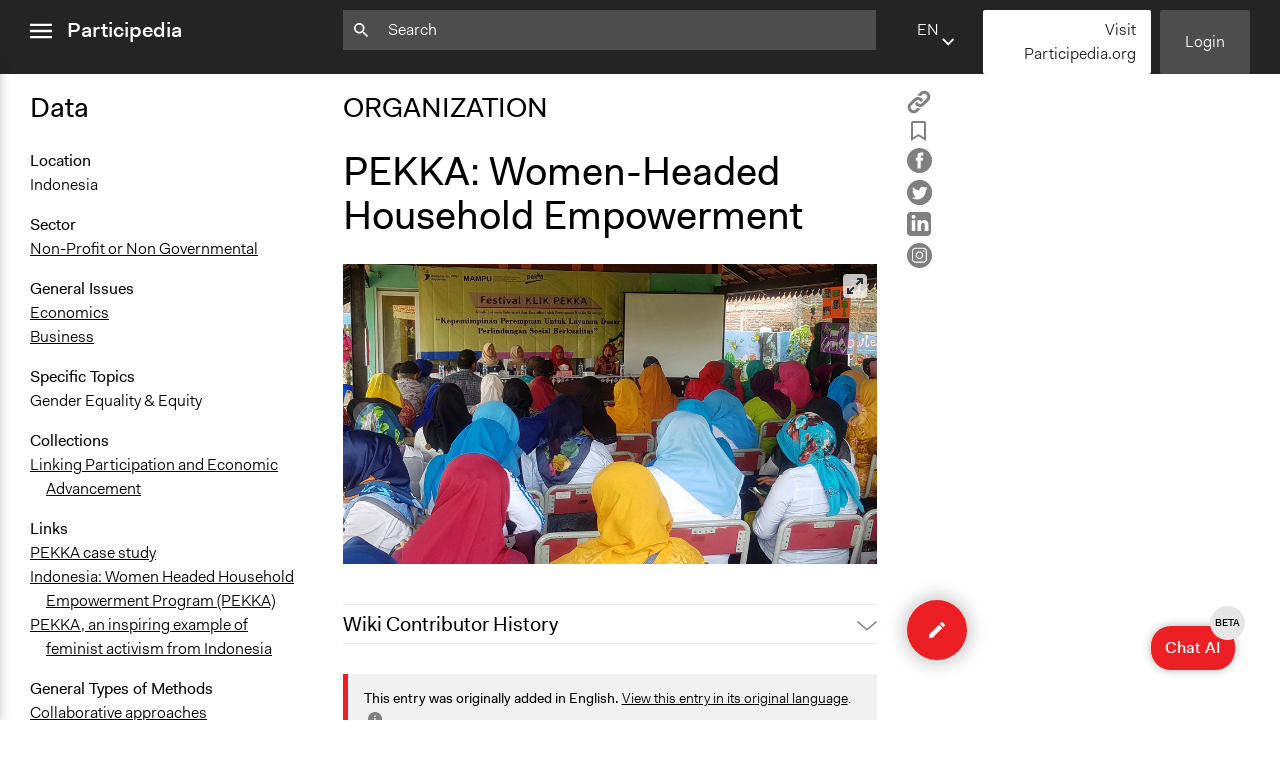

--- FILE ---
content_type: text/html; charset=utf-8
request_url: https://participedia.net/organization/6738
body_size: 19391
content:
<!DOCTYPE html>
<html lang="en" class="no-focus-outline">

<head>
  <!-- Google tag (gtag.js) -->
  <script async src="https://www.googletagmanager.com/gtag/js?id=G-YFH69P7J7K"></script>
  <script>
    window.dataLayer = window.dataLayer || [];
    function gtag(){dataLayer.push(arguments);}
    gtag('js', new Date());

    gtag('config', 'G-YFH69P7J7K');
  </script>
  <!-- End Google Analytics -->

 <!-- Google Tag Manager -->
    <script>(function(w,d,s,l,i){w[l]=w[l]||[];w[l].push({'gtm.start':
    new Date().getTime(),event:'gtm.js'});var f=d.getElementsByTagName(s)[0],
    j=d.createElement(s),dl=l!='dataLayer'?'&l='+l:'';j.async=true;j.src=
    'https://www.googletagmanager.com/gtm.js?id='+i+dl;f.parentNode.insertBefore(j,f);
    })(window,document,'script','dataLayer','GTM-5ZLR66MZ');</script>
    <!-- End Google Tag Manager -->
  <meta charset="utf-8">
  <meta name="viewport" content="width=device-width,initial-scale=1">
  <link rel="shortcut icon" href="/favicon.ico">
  <link rel="stylesheet" href="/css/style.css">
  <link rel="stylesheet" type="text/css" href="https://cdn.datatables.net/1.12.1/css/jquery.dataTables.css">
  <link rel="stylesheet" type="text/css" href="https://cdn.jsdelivr.net/npm/toastify-js/src/toastify.min.css">

  <script src="https://ajax.googleapis.com/ajax/libs/jquery/3.6.0/jquery.min.js"></script>
  <script src="https://cdn.jsdelivr.net/npm/feather-icons/dist/feather.min.js"></script>

  
    <meta itemprop="name" content="PEKKA: Women-Headed Household Empowerment  – Participedia">
    <meta itemprop="description" content="PEKKA is a network and organization of member-owned cooperatives in Indonesia working to advance the economic status of women.">
    <meta itemprop="image" content="https://s3.amazonaws.com/participedia.prod/206ec9ec-e395-40d3-a5b1-ce3cb5fc1146">

    <meta property="og:url" content="https://participedia.net/organization/6738"/>
    <meta property="og:type" content="website"/>
    <meta property="og:title" content="PEKKA: Women-Headed Household Empowerment  – Participedia"/>
    <meta property="og:description" content="PEKKA is a network and organization of member-owned cooperatives in Indonesia working to advance the economic status of women."/>
    <meta property="og:image" content="https://s3.amazonaws.com/participedia.prod/206ec9ec-e395-40d3-a5b1-ce3cb5fc1146"/>

    <meta name="twitter:card" content="summary_large_image">
    <meta name="twitter:title" content="PEKKA: Women-Headed Household Empowerment  – Participedia">
    <meta name="twitter:description" content="PEKKA is a network and organization of member-owned cooperatives in Indonesia working to advance the economic status of women.">
    <meta name="twitter:image" content="https://s3.amazonaws.com/participedia.prod/206ec9ec-e395-40d3-a5b1-ce3cb5fc1146">
  

  <title>PEKKA: Women-Headed Household Empowerment  – Participedia</title>
</head>

<noscript><style>html { visibility: visible; }</style></noscript>

<div id="aria-modal" data-modal>
  <div class="aria-modal-document" data-modal-document>
    <div class="aria-modal-content" data-modal-content>
      <h1>Dynamic modal content</h1>
      <!-- content to be inserted via JS before opening modal -->
    </div>
    <div class="aria-modal-footer" style="display: none;" data-modal-footer>
      <button type="button" class="button button-red" aria-label="Close" data-modal-close>
        OK
      </button>
    </div>
  </div>
</div>
<body data-view="view">
  <!-- Google Tag Manager (noscript) -->
    <noscript><iframe src="https://www.googletagmanager.com/ns.html?id=GTM-5ZLR66MZ"
    height="0" width="0" style="display:none;visibility:hidden"></iframe></noscript>
    <!-- End Google Tag Manager (noscript) -->
  <header class="js-header">
    <nav class="sidebar-menu js-sidebar-menu" id="sidebar-menu">
      <div class="sidebar-menu-inner-container">
        <ul class="nav-list sidebar-menu-main-menu">
          <li><a href="/">Home</a></li>
          <li><a href="/search">Search</a></li>
          <li><a href="/about">About</a></li>
          <li><a href="/teaching">Teaching</a></li>
          <li><a href="/participediaschool">Participedia School</a></li>
          <li><a href="/research">Research</a></li>
          <li><a href="/getting-started">Getting Started</a></li>
          <li><a href="https://medium.com/@participediaproject" target="_blank" rel="noopener">News</a></li>
          <li><a href="/help-faq-contact">Help &amp; Contact</a></li>
          <li><a href="/legal">Terms of Use</a></li>
        </ul>
  
        <ul class="nav-list sidebar-menu-additional-nav">
         <li>
           <a href="/content-chooser" class="button button-red">
             <svg width="12px" height="12px" viewBox="0 0 12 12" version="1.1" xmlns="http://www.w3.org/2000/svg" xmlns:xlink="http://www.w3.org/1999/xlink">
    <g stroke="none" stroke-width="1" fill="none" fill-rule="evenodd">
      <polygon fill="#000000" class="icon-fill" points="4.706 -1.24344979e-14 4.706 4.733 -1.33226763e-14 4.733 -1.33226763e-14 7.021 4.706 7.021 4.706 11.727 7.098 11.727 7.098 7.021 11.804 7.021 11.804 4.733 7.098 4.733 7.098 -1.24344979e-14"></polygon>
    </g>
  </svg> Quick Submit
           </a>
         </li>
          <li>
              <a href="/login" class="button button-dark-grey">Login</a>
          </li>
          <li>
            <a href="https://mailchi.mp/participedia/subscribe" target="_blank" rel="noopener" class="button button-light-grey">
              Newsletter Sign Up
            </a>
          </li>
          <li>
            <a href="https://Participedia.org" target="_blank" rel="noopener" class="button button-red">
              Visit Participedia.org
            </a>
          </li>
        </ul>
      </div>
    </nav>
    <div class="full-width-container">
      <div class="left-col">
        <div class="menu-icon-container js-menu-icon-container">
          <a href="#sidebar-menu" class="sidebar-menu-close" data-menu-is-open>
            <span class="sr-only">close menu</span>
            <svg width="22px" height="16px" viewBox="0 0 18 12" version="1.1" xmlns="http://www.w3.org/2000/svg" xmlns:xlink="http://www.w3.org/1999/xlink">
              <g stroke="none" stroke-width="1" fill="none" fill-rule="evenodd">
                <path d="M0,12 L18,12 L18,10 L0,10 L0,12 Z M0,7 L18,7 L18,5 L0,5 L0,7 Z M0,2 L18,2 L18,0 L0,0 L0,2 Z" fill="#ffffff" class="icon-fill"></path>
              </g>
            </svg>        </a>
          <a href="#" class="sidebar-menu-open" data-menu-is-closed>
            <span class="sr-only">open menu</span>
            <svg width="22px" height="16px" viewBox="0 0 18 12" version="1.1" xmlns="http://www.w3.org/2000/svg" xmlns:xlink="http://www.w3.org/1999/xlink">
              <g stroke="none" stroke-width="1" fill="none" fill-rule="evenodd">
                <path d="M0,12 L18,12 L18,10 L0,10 L0,12 Z M0,7 L18,7 L18,5 L0,5 L0,7 Z M0,2 L18,2 L18,0 L0,0 L0,2 Z" fill="#ffffff" class="icon-fill"></path>
              </g>
            </svg>        </a>
          <a href="/" class="header-logo">Participedia</a>
        </div>
      </div>
      <div class="middle-col">
        <div class="header-search-container">
          <form action="/search" class="js-query-search-form">
            <input name="query" type="text" placeholder=Search value="" class="js-query-search-input" />
            <div class="icon-container">
              <svg width="15px" height="15px" viewBox="0 0 15 15" version="1.1" xmlns="http://www.w3.org/2000/svg" xmlns:xlink="http://www.w3.org/1999/xlink">
                <g fill="#ffffff" class="icon-fill">
                  <path d="M5.2524,8.8887 C3.2404,8.8887 1.6154,7.2637 1.6154,5.2527 C1.6154,3.2407 3.2404,1.6167 5.2524,1.6167 C7.2644,1.6167 8.8894,3.2407 8.8894,5.2527 C8.8894,7.2637 7.2644,8.8887 5.2524,8.8887 Z M10.1014,8.8887 L9.4624,8.8887 L9.2354,8.6707 C10.0274,7.7487 10.5044,6.5537 10.5044,5.2527 C10.5044,2.3517 8.1534,-0.0003 5.2524,-0.0003 C2.3514,-0.0003 0.0004,2.3517 0.0004,5.2527 C0.0004,8.1537 2.3514,10.5047 5.2524,10.5047 C6.5534,10.5047 7.7494,10.0277 8.6704,9.2357 L8.8894,9.4627 L8.8894,10.1007 L12.9294,14.1327 L14.1334,12.9287 L10.1014,8.8887 Z"></path>
                </g>
              </svg>          </div>
            <div class="icon-container">
              <button type="button" class="js-search-query-clear-button hidden"><svg width="12" height="12" viewbox="0 0 12 12" xmlns="http://www.w3.org/2000/svg"><path fill="#000" class="icon-fill" d="M10.473 0l-4.65 4.65L1.173 0 0 1.174l4.649 4.649L0 10.473l1.173 1.173 4.65-4.65 4.65 4.65 1.173-1.173-4.651-4.65 4.651-4.649z" fill-rule="evenodd"/></svg></button>
            </div>
          </form>
        </div>
      </div>
      <div class="right-col">
        <div class="header-buttons">
          <div class="language-selector js-language-selector">
            <label class="selected-language">en</label>
            <select name="locale" class="language-select js-language-select">
                  <option
                    value="en"
                    
                  >
                      EN - English
                    
                  </option>        <option
                    value="fr"
                    
                  >
                      FR - French
                    
                  </option>        <option
                    value="de"
                    
                  >
                      DE - German
                    
                  </option>        <option
                    value="es"
                    
                  >
                      ES - Spanish
                    
                  </option>        <option
                    value="zh"
                    
                  >
                      ZH - Chinese
                    
                  </option>        <option
                    value="it"
                    
                  >
                      IT - Italian
                    
                  </option>        <option
                    value="pt"
                    
                  >
                      PT - Portuguese
                    
                  </option>        <option
                    value="nl"
                    
                  >
                      NL - Dutch
                    
                  </option>  </select>
          </div>
          
          <script 
            type="text/template" 
            class="js-language-select-modal-content"
            data-header="How does translation work?"
          >
            <p>On an entry page there are three fields that are filled with user-generated free form text. We call these ‘Open Text’ fields, and they are the Title, Brief Description and Narrative. The rest of the fields are either numbers, dates, or fixed options—we call these ‘Fixed Data’ fields.</p>
            <p>When an entry is published for the first time, we machine-translate the Open Text fields into all of the other supported languages. From this point on, the Open Text fields exist as fully separate (i.e. “forked”) versions for each language, while the Fixed Data fields are synchronized between all languages. If you change a Fixed Data field while viewing the site in any language, that change will be seen on the entry page for all languages. However, if you change the Title, Brief Description or Narrative text, those changes will be saved to only the Open Text of the language in which you are writing.</p>
            <p>Please click the floating ‘edit’ button located at the bottom right of the page to add information or improve machine-translations for any entry.</p>
            <p>To view and edit an entry in another language, use the drop-down language selector found on the top menu bar and footer of the site to change your preferred language.</p>
          </script>
          
          <script type="text/template" class="js-language-select-tooltip-template">
            <div>
              To ensure accurate translation, please enter text in <strong>missing language</strong>, or change selected language here.
            </div>
            <div class="language-select-tooltip__actions">
              <a href="#" class="js-language-select-tooltip__more-link">Tell me more...</a>
              <a href="#" class="js-language-select-tooltip__got-it-link">Got it</a>
            </div>
          </script>       <a href="https://Participedia.org" target="_blank" rel="noopener" class="button button-white quick-submit-button">
              Visit Participedia.org
         </a>
            <a href="/login" class="button button-dark-grey js-header-login-button">Login</a>
        </div>
      </div>
    </div>
  </header>  <main class="main-content">
    <div class="full-width-container reader-view">
  <div class="left-col data-column">
    <div class="data-column-inner">
      <!-- Data and Metadata -->
      <h2>Data</h2>

        <section>
            <dt>Location</dt>
              
              
              
              
              
              <dd>Indonesia</dd>
        </section>
      
        <section>
          <dl>
            <dt>Sector</dt>
                <dd>
                  <a
                    href="/search?selectedCategory&#x3D;organizations&amp;sector&#x3D;non_profit_non_gov"
                  >
                    Non-Profit or Non Governmental
                  </a>
                </dd>
          </dl>
          <dl>
            <dt>General Issues</dt>
                  <dd>
                    <a
                      href="/search?selectedCategory&#x3D;organizations&amp;general_issues&#x3D;economics"
                    >
                      Economics
                    </a>
                  </dd>
                  <dd>
                    <a
                      href="/search?selectedCategory&#x3D;organizations&amp;general_issues&#x3D;business"
                    >
                      Business
                    </a>
                  </dd>
          </dl>
          <dl>
            <dt>Specific Topics</dt>
                  <dd>Gender Equality &amp; Equity</dd>
          </dl>
          <dl>
            <dt>Collections</dt>
                <dd><a href="/collection/6774">Linking Participation and Economic Advancement</a></dd>
          </dl>
        </section>
      
        <section>
          <dl>
            <dt>Links</dt>
                  <dd><a href="https://opendocs.ids.ac.uk/opendocs/handle/20.500.12413/15150">PEKKA case study</a></dd>
                  <dd><a href="https://www.worldbank.org/en/results/2012/04/19/indonesia-women-headed-household-empowerment-program-pekka">Indonesia: Women Headed Household Empowerment Program (PEKKA)</a></dd>
                  <dd><a href="https://oxfamblogs.org/fp2p/pekka-an-inspiring-example-of-feminist-activism-from-indonesia/">PEKKA, an inspiring example of feminist activism from Indonesia</a></dd>
          </dl>
        </section>
      
        <section>
          <dl>
            <dt>General Types of Methods</dt>
                  <dd>
                    <a
                      href="/search?selectedCategory&#x3D;organizations&amp;type_method&#x3D;collaborative"
                    >
                      Collaborative approaches
                    </a>
                  </dd>
                  <dd>
                    <a
                      href="/search?selectedCategory&#x3D;organizations&amp;type_method&#x3D;community"
                    >
                      Community development, organizing, and mobilization
                    </a>
                  </dd>
                  <dd>
                    <a
                      href="/search?selectedCategory&#x3D;organizations&amp;type_method&#x3D;internal"
                    >
                      Internal management or organization
                    </a>
                  </dd>
          </dl>
          <dl>
            <dt>General Types of Tools/Techniques</dt>
                  <dd>
                    <a
                      href="/search?selectedCategory&#x3D;organizations&amp;type_tool&#x3D;manage"
                    >
                      Manage and/or allocate money or resources
                    </a>
                  </dd>
                  <dd>
                    <a
                      href="/search?selectedCategory&#x3D;organizations&amp;type_tool&#x3D;facilitate_decisionmaking"
                    >
                      Facilitate decision-making
                    </a>
                  </dd>
          </dl>
          <dl>
            <dt>Specific Methods, Tools &amp; Techniques</dt>
                <dd><a href="/method/4934">Cooperative Management</a></dd>
                <dd><a href="/method/5149">Microfinance</a></dd>
          </dl>
        </section>
    </div>
  </div>
  <div class="middle-col">
    <article>
      <hgroup>
        <h2>ORGANIZATION</h2>
        <h1 id="entry-title">PEKKA: Women-Headed Household Empowerment </h1>
      </hgroup>
      
      <ul class="unstyled-list reader-view-social-links">
        <li>
          <a
            href="#"
            class="js-copy-button"
            data-type="organization"
            data-thing-id="6738"
          >
            <span class="copy-article">
              <span class="sr-only">Copy</span>
              <svg width="24" height="24" xmlns:="http://www.w3.org/2000/svg" version="1.1" id="Layer_1" x="0px" y="0px" width="24" height="24" viewBox="0 0 512 512" enable-background="new 0 0 512 512" xml:space="preserve">
                <path fill="#808080" d="M459.654,233.373l-90.531,90.5c-49.969,50-131.031,50-181,0c-7.875-7.844-14.031-16.688-19.438-25.813
              	l42.063-42.063c2-2.016,4.469-3.172,6.828-4.531c2.906,9.938,7.984,19.344,15.797,27.156c24.953,24.969,65.563,24.938,90.5,0
              	l90.5-90.5c24.969-24.969,24.969-65.563,0-90.516c-24.938-24.953-65.531-24.953-90.5,0l-32.188,32.219
              	c-26.109-10.172-54.25-12.906-81.641-8.891l68.578-68.578c50-49.984,131.031-49.984,181.031,0
              	C509.623,102.342,509.623,183.389,459.654,233.373z M220.326,382.186l-32.203,32.219c-24.953,24.938-65.563,24.938-90.516,0
              	c-24.953-24.969-24.953-65.563,0-90.531l90.516-90.5c24.969-24.969,65.547-24.969,90.5,0c7.797,7.797,12.875,17.203,15.813,27.125
              	c2.375-1.375,4.813-2.5,6.813-4.5l42.063-42.047c-5.375-9.156-11.563-17.969-19.438-25.828c-49.969-49.984-131.031-49.984-181.016,0
              	l-90.5,90.5c-49.984,50-49.984,131.031,0,181.031c49.984,49.969,131.031,49.969,181.016,0l68.594-68.594
              	C274.561,395.092,246.42,392.342,220.326,382.186z"/>
              </svg>      </span>
          </a>
        </li>
        <li>
          <a
            href="#"
            class="js-bookmark-button"
            data-bookmarked="false"
            data-type="organization"
            data-thing-id="6738"
          >
            <span class="is-bookmarked">
              <span class="sr-only">Remove Bookmark</span>
              <svg width="15.8px" height="20.1px" viewBox="0 0 20 25.3">
                <g>
                  <path class="icon-fill" fill="#808080" d="M1,23.5V2.9C1,2.9,0.8,1,2.8,1s14.8,0,14.8,0S19,1.2,19,2.9s0,20.6,0,20.6l-9-5.3L1,23.5z"/>
                  <path class="icon-fill" fill="#808080" d="M0,25.3V2.9c0-0.3,0-1.3,0.6-2.1C1,0.5,1.6,0,2.8,0l14.9,0C18.5,0.1,20,0.9,20,2.9v22.4l-10-5.9L0,25.3z
                     M10,17l8,4.7V2.9C18,2.2,17.6,2,17.5,2H2.8C2.6,2,2.3,2,2.1,2.2C2,2.4,2,2.7,2,2.8l0,0.1v18.9L10,17z"/>
                </g>
              </svg>      </span>
            <span class="is-not-bookmarked">
              <span class="sr-only">Add Bookmark</span>
              <svg width="15.8px" height="20.1px" viewBox="0 0 15.8 20.1">
                <path class="icon-fill" fill="#808080" d="M0,20.1V2.5c0-0.3,0-1.1,0.5-1.7C0.9,0.4,1.4,0,2.4,0l0,0l11.5,0c0.7,0.1,1.9,0.7,1.9,2.4v17.6l-7.9-4.7L0,20.1
                z M7.9,13.1l5.9,3.5V2.5c0-0.2-0.1-0.4-0.2-0.5H2.4C2.2,2,2.1,2,2.1,2.1C2,2.1,2,2.3,2,2.3l0,0.1v14.1L7.9,13.1z"/>
              </svg>      </span>
          </a>
        </li>
        <li>
          <a href="https://www.facebook.com/sharer/sharer.php?u&#x3D;https://participedia.net/organization/6738" target="_blank" rel="noopener">
            <svg width="25px" height="25px" viewBox="0 0 25 25">
              <g>
                <path class="icon-fill" fill="#808080" d="M12.5,0C5.6,0,0,5.6,0,12.5C0,19.4,5.6,25,12.5,25S25,19.4,25,12.5
                  C25,5.6,19.4,0,12.5,0z M16.2,7.4c0,0-1.3,0-1.7,0c-0.6,0-0.7,0.3-0.7,0.9c0,0.5,0,1.5,0,1.5h2.5L16,12.5h-2.3v8.1h-3.2v-8H8.8V9.8
                  h1.7c0,0,0-0.4,0-2.2c0-2,1.1-3.1,3.5-3.1c0.4,0,2.2,0,2.2,0L16.2,7.4L16.2,7.4z"/>
              </g>
            </svg>    </a>
        </li>
        <li>
          <a href="https://twitter.com/intent/tweet?text&#x3D;PEKKA%3A%20Women-Headed%20Household%20Empowerment%20 @participedia&amp;url&#x3D;https://participedia.net/organization/6738" target="_blank" rel="noopener">
            <svg width="25px" height="25px" viewBox="0 0 25 25">
              <g>
                <path class="icon-fill" fill="#808080" d="M0,12.5c0-1.7,0.3-3.3,1-4.9c0.7-1.5,1.5-2.9,2.7-4c1.1-1.1,2.4-2,4-2.7s3.2-1,4.9-1s3.3,0.3,4.9,1
                  c1.5,0.7,2.9,1.5,4,2.7c1.1,1.1,2,2.4,2.7,4c0.7,1.5,1,3.2,1,4.9c0,1.7-0.3,3.3-1,4.9c-0.7,1.5-1.5,2.9-2.7,4c-1.1,1.1-2.4,2-4,2.7
                  c-1.5,0.7-3.2,1-4.9,1s-3.3-0.3-4.9-1s-2.9-1.5-4-2.7c-1.1-1.1-2-2.4-2.7-4C0.3,15.8,0,14.2,0,12.5L0,12.5z M5.1,17.8
                  c0,0.1,0,0.2,0.1,0.2c0.1,0.1,0.4,0.2,0.7,0.4c1.3,0.7,2.7,1,4.1,1c1.8,0,3.4-0.5,4.8-1.4c0.7-0.4,1.3-1,1.8-1.6
                  c0.5-0.6,1-1.3,1.3-1.9c0.3-0.7,0.6-1.3,0.7-2c0.2-0.7,0.2-1.3,0.2-2v-0.3c0.6-0.5,1.1-1,1.5-1.5c0-0.1,0.1-0.1,0.1-0.1
                  c0-0.1,0-0.1-0.1-0.2c-0.1-0.1-0.1-0.1-0.2-0.1l-0.2,0.1c-0.3,0.1-0.5,0.2-0.6,0.2c0.1-0.2,0.3-0.4,0.4-0.7C19.9,7.7,20,7.5,20,7.3
                  c0-0.1,0-0.1-0.1-0.2c-0.1-0.1-0.1-0.1-0.2-0.1c0,0-0.1,0-0.1,0c-0.6,0.3-1.2,0.6-1.7,0.7c-0.6-0.6-1.4-0.9-2.3-0.9
                  c-0.9,0-1.7,0.3-2.3,1c-0.6,0.6-1,1.4-1,2.3c0,0.1,0,0.2,0,0.4c-1.9-0.2-3.5-0.9-4.8-2.1C7.2,8.2,6.9,7.9,6.5,7.5
                  C6.5,7.5,6.4,7.4,6.3,7.4c-0.1,0-0.2,0-0.2,0.1C5.8,8,5.7,8.5,5.7,9.2c0,0.8,0.3,1.5,0.8,2.1c0,0-0.1,0-0.3-0.1
                  c-0.1-0.1-0.2-0.1-0.3-0.1c-0.1,0-0.2,0-0.2,0.1c-0.1,0.1-0.1,0.1-0.1,0.2C5.6,12,5.7,12.5,6,13c0.3,0.5,0.7,0.9,1.2,1.2h0
                  c0,0,0,0-0.1,0c0,0-0.1,0-0.1,0c-0.1,0-0.1,0-0.2,0.1c-0.1,0-0.1,0.1-0.1,0.2c0,0,0,0,0,0.1c0.2,0.5,0.5,1,0.9,1.4
                  c0.4,0.4,0.9,0.7,1.5,0.8c-0.9,0.6-1.9,0.9-3.1,0.9c0,0-0.2,0-0.4,0c-0.1,0-0.1,0-0.2,0c-0.1,0-0.1,0-0.1,0c-0.1,0-0.1,0-0.2,0.1
                  C5.1,17.7,5.1,17.7,5.1,17.8L5.1,17.8z"/>
              </g>
            </svg>    </a>
        </li>
        <li>
          <a href="https://www.linkedin.com/shareArticle?mini&#x3D;true&amp;url&#x3D;https://participedia.net/organization/6738&amp;title&#x3D;PEKKA: Women-Headed Household Empowerment " target="_blank" rel="noopener">
            <svg width="24px" height="24px" viewBox="0 0 24 24">
              <g>
                <path class="icon-fill" fill="#808080" d="M3.6,0C1.6,0,0,1.6,0,3.6v16.7c0,2,1.6,3.6,3.6,3.6h16.8c2,0,3.6-1.6,3.6-3.6V3.6c0-2-1.6-3.6-3.6-3.6H3.6z
                   M6.6,3c1.2,0,2,0.8,2,1.9c0,1-0.8,1.9-2,1.9h0c-1.2,0-2-0.8-2-1.9C4.5,3.8,5.3,3,6.6,3L6.6,3z M17.2,8c2.4,0,4.2,1.5,4.2,4.9v6.2
                  h-3.6v-5.8c0-1.5-0.5-2.5-1.8-2.5c-1,0-1.6,0.7-1.8,1.3c-0.1,0.2-0.1,0.6-0.1,0.9v6.1h-3.6c0,0,0-9.8,0-10.9h3.6v1.5
                  C14.4,9,15.3,8,17.2,8z M4.7,8.2h3.6v10.9H4.7V8.2z"/>
              </g>
            </svg>    </a>
        </li>
        <li>
          <a href="https://instagram.com/participedia" target="_blank" rel="noopener">
            <?xml version="1.0" encoding="utf-8"?>
            <!-- Generator: Adobe Illustrator 26.2.0, SVG Export Plug-In . SVG Version: 6.00 Build 0)  -->
            <svg width="25px" height="25px" version="1.1" id="Layer_1" xmlns="http://www.w3.org/2000/svg" xmlns:xlink="http://www.w3.org/1999/xlink" x="0px" y="0px"
            	 viewBox="0 0 25 25" style="enable-background:new 0 0 25 25;" xml:space="preserve">
            <style type="text/css">
            	.st0{fill:#FFFFFF;}
            </style>
            <g>
            	<path id="facebook-circle-icon_00000163764455788283335950000007631643416650572719_" class="st0" d="M12.5,0C5.6,0,0,5.6,0,12.5
            		S5.6,25,12.5,25S25,19.4,25,12.5S19.4,0,12.5,0z"/>
            </g>
            <g>
            	<path class="st1" d="M8.7,12.2c0,1.4,0.7,2.6,1.9,3.3s2.7,0.7,3.8,0c1.2-0.7,1.9-2,1.9-3.3C16.1,7.1,8.9,7.1,8.7,12.2L8.7,12.2z M9.8,12.2
            		c0-1,0.5-1.8,1.3-2.3c0.8-0.5,1.8-0.5,2.7,0c0.8,0.5,1.3,1.4,1.3,2.3C15,15.8,10,15.8,9.8,12.2L9.8,12.2z"/>
            	<path class="st1" d="M16.5,4.7h-8c-0.9,0-1.8,0.4-2.5,1C5.3,6.4,5,7.3,5,8.2v8c0,0.9,0.4,1.8,1,2.5c0.7,0.7,1.6,1,2.5,1h8c0.9,0,1.8-0.4,2.5-1
            		c0.7-0.7,1-1.6,1-2.5v-8c0-0.9-0.4-1.8-1-2.5C18.3,5.1,17.4,4.7,16.5,4.7L16.5,4.7z M18.8,16.2c0,0.6-0.2,1.2-0.7,1.7
            		s-1,0.7-1.7,0.7h-8c-0.6,0-1.2-0.2-1.7-0.7S6,16.9,6,16.2v-8C6,7.6,6.2,7,6.7,6.5c0.4-0.4,1-0.7,1.7-0.7h8c0.6,0,1.2,0.2,1.7,0.7
            		c0.4,0.4,0.7,1,0.7,1.7V16.2z"/>
            	<path class="st1" d="M16.7,7.4c-0.2,0-0.3,0.1-0.5,0.2C16.1,7.7,16,7.9,16,8.1s0.1,0.3,0.2,0.5c0.1,0.1,0.3,0.2,0.5,0.2s0.3-0.1,0.5-0.2
            		c0.1-0.1,0.2-0.3,0.2-0.5s-0.1-0.3-0.2-0.5C17,7.5,16.9,7.4,16.7,7.4L16.7,7.4z"/>
            </g>
            </svg>    </a>
        </li>
      </ul>
        <div
          class="carousel carousel-main"
          data-flickity='{ "wrapAround": true, "contain": true, "pageDots": false, "fullscreen": true, "lazyLoad": 1 }'
        >
            <div class="carousel-cell carousel-cell-has-image-title">
              <div class="carousel-cell-image-container " style="background-image: url(https://s3.amazonaws.com/participedia.prod/206ec9ec-e395-40d3-a5b1-ce3cb5fc1146)"></div>
                <div class="carousel-cell-image-title">
                  <span>
                      1ca573e2-c229-4646-b4aa-dd71408bcca0.jpg
                    
                  </span>
                </div>
            </div>
        </div>

      <div class="edit-history-accordion">
      <div class="accordion  js-accordion">
        <input type="checkbox" name="accordion" id="120380-accordion">
        <label class="accordion-label" for="120380-accordion">Wiki Contributor History</label>  <div class="accordion-content">
              <table cellpadding="0" cellspacing="0" class="edit-history-accordion__table">
                  <tr>
                    <td><strong>July 17, 2022</strong></td>
                    <td><a href="/user/421204">Nina Sartor</a></td>
                  </tr>
                  <tr>
                    <td><strong>July 27, 2020</strong></td>
                    <td><a href="/user/134860">Lucy J Parry, Participedia Team</a></td>
                  </tr>
                  <tr>
                    <td><strong>July 16, 2020</strong></td>
                    <td><a href="/user/134860">Lucy J Parry, Participedia Team</a></td>
                  </tr>
              </table>
        </div>
      </div></div>
      <div class="article-data-accordion">
<div class="accordion  js-accordion">
  <input type="checkbox" name="accordion" id="36861-accordion">
  <label class="accordion-label" for="36861-accordion">Organization Data</label>  <div class="accordion-content">
                <section>
                    <dt>Location</dt>
                      
                      
                      
                      
                      
                      <dd>Indonesia</dd>
                </section>
              
                <section>
                  <dl>
                    <dt>Sector</dt>
                        <dd>
                          <a
                            href="/search?selectedCategory&#x3D;organizations&amp;sector&#x3D;non_profit_non_gov"
                          >
                            Non-Profit or Non Governmental
                          </a>
                        </dd>
                  </dl>
                  <dl>
                    <dt>General Issues</dt>
                          <dd>
                            <a
                              href="/search?selectedCategory&#x3D;organizations&amp;general_issues&#x3D;economics"
                            >
                              Economics
                            </a>
                          </dd>
                          <dd>
                            <a
                              href="/search?selectedCategory&#x3D;organizations&amp;general_issues&#x3D;business"
                            >
                              Business
                            </a>
                          </dd>
                  </dl>
                  <dl>
                    <dt>Specific Topics</dt>
                          <dd>Gender Equality &amp; Equity</dd>
                  </dl>
                  <dl>
                    <dt>Collections</dt>
                        <dd><a href="/collection/6774">Linking Participation and Economic Advancement</a></dd>
                  </dl>
                </section>
              
                <section>
                  <dl>
                    <dt>Links</dt>
                          <dd><a href="https://opendocs.ids.ac.uk/opendocs/handle/20.500.12413/15150">PEKKA case study</a></dd>
                          <dd><a href="https://www.worldbank.org/en/results/2012/04/19/indonesia-women-headed-household-empowerment-program-pekka">Indonesia: Women Headed Household Empowerment Program (PEKKA)</a></dd>
                          <dd><a href="https://oxfamblogs.org/fp2p/pekka-an-inspiring-example-of-feminist-activism-from-indonesia/">PEKKA, an inspiring example of feminist activism from Indonesia</a></dd>
                  </dl>
                </section>
              
                <section>
                  <dl>
                    <dt>General Types of Methods</dt>
                          <dd>
                            <a
                              href="/search?selectedCategory&#x3D;organizations&amp;type_method&#x3D;collaborative"
                            >
                              Collaborative approaches
                            </a>
                          </dd>
                          <dd>
                            <a
                              href="/search?selectedCategory&#x3D;organizations&amp;type_method&#x3D;community"
                            >
                              Community development, organizing, and mobilization
                            </a>
                          </dd>
                          <dd>
                            <a
                              href="/search?selectedCategory&#x3D;organizations&amp;type_method&#x3D;internal"
                            >
                              Internal management or organization
                            </a>
                          </dd>
                  </dl>
                  <dl>
                    <dt>General Types of Tools/Techniques</dt>
                          <dd>
                            <a
                              href="/search?selectedCategory&#x3D;organizations&amp;type_tool&#x3D;manage"
                            >
                              Manage and/or allocate money or resources
                            </a>
                          </dd>
                          <dd>
                            <a
                              href="/search?selectedCategory&#x3D;organizations&amp;type_tool&#x3D;facilitate_decisionmaking"
                            >
                              Facilitate decision-making
                            </a>
                          </dd>
                  </dl>
                  <dl>
                    <dt>Specific Methods, Tools &amp; Techniques</dt>
                        <dd><a href="/method/4934">Cooperative Management</a></dd>
                        <dd><a href="/method/5149">Microfinance</a></dd>
                  </dl>
                </section>
  </div>
</div>      </div>

      <div class="body-content article-body-content">

          <div class="alert">
            <span>
              <strong>This entry was originally added in English.</strong>
              <a href="/organization/6738?lang=en">View this entry in its original language</a>.
              <a href="#" class="info-modal__trigger js-info-modal__trigger">
                <span class="sr-only">click for more info</span>
                <svg width="16px" height="16px" viewBox="0 0 20 20" version="1.1" xmlns="http://www.w3.org/2000/svg" xmlns:xlink="http://www.w3.org/1999/xlink">
                  <g stroke="none" stroke-width="1" fill="none" fill-rule="evenodd">
                    <path d="M9,7 L11,7 L11,5 L9,5 L9,7 Z M9,15 L11,15 L11,9 L9,9 L9,15 Z M10,0 C4.48,0 0,4.48 0,10 C0,15.52 4.48,20 10,20 C15.52,20 20,15.52 20,10 C20,4.48 15.52,0 10,0 Z" class="icon-fill" fill="#808080"></path>
                  </g>
                </svg>
                <script type="text/template" class="js-info-modal__header">
                  How does translation work?
                </script>
              
                <script type="text/template" class="js-info-modal__body">
                  
                    <p>On an entry page there are three fields that are filled with user-generated free form text. We call these ‘Open Text’ fields, and they are the Title, Brief Description and Narrative. The rest of the fields are either numbers, dates, or fixed options—we call these ‘Fixed Data’ fields.</p>
                    <p>When an entry is published for the first time, we machine-translate the Open Text fields into all of the other supported languages. From this point on, the Open Text fields exist as fully separate (i.e. “forked”) versions for each language, while the Fixed Data fields are synchronized between all languages. If you change a Fixed Data field while viewing the site in any language, that change will be seen on the entry page for all languages. However, if you change the Title, Brief Description or Narrative text, those changes will be saved to only the Open Text of the language in which you are writing.</p>
                    <p>Please click the floating ‘edit’ button located at the bottom right of the page to add information or improve machine-translations for any entry.</p>
                    <p>To view and edit an entry in another language, use the drop-down language selector found on the top menu bar and footer of the site to change your preferred language.</p>
                  
                </script>
              </a>    </span>
          </div>  

          <div class="alert">
            <span>
              <strong>The following entry is a stub.</strong> Please help us <a href='/organization/6738/edit?full=1'>complete it</a>.
              <a href="#" class="info-modal__trigger js-info-modal__trigger">
                <span class="sr-only">click for more info</span>
                <svg width="16px" height="16px" viewBox="0 0 20 20" version="1.1" xmlns="http://www.w3.org/2000/svg" xmlns:xlink="http://www.w3.org/1999/xlink">
                  <g stroke="none" stroke-width="1" fill="none" fill-rule="evenodd">
                    <path d="M9,7 L11,7 L11,5 L9,5 L9,7 Z M9,15 L11,15 L11,9 L9,9 L9,15 Z M10,0 C4.48,0 0,4.48 0,10 C0,15.52 4.48,20 10,20 C15.52,20 20,15.52 20,10 C20,4.48 15.52,0 10,0 Z" class="icon-fill" fill="#808080"></path>
                  </g>
                </svg>
                <script type="text/template" class="js-info-modal__header">
                  Stub
                </script>
              
                <script type="text/template" class="js-info-modal__body">
                  
                    <p>Stub entries contain little information beyond a title, providing ideal starting places for students and anyone interested in contributing to Participedia. More stub entries can be found using the 'entry completeness' search filter on the homepage.</p>
              
                    <p>An entry’s level of completeness is manually assigned by our editing team. Complete entries contain most of the data requested in the entry form, include at least three sections of the written narrative using citations (footnotes), and require no significant corrections to their grammar or spelling. If you complete an entry, please email <a href='mailto:communications@participedia.net'>communications@participedia.net</a> to request a review so it can be correctly labelled.</p>
              
                    <p>Please read our <a href='https://docs.google.com/document/d/19Pc9qL3H1SxSByuQY1HxLOgbbMQpnnxlicdMGuC78Wg/edit' target='_blank'>guidelines</a> on how to write an entry or contact us for more information.</p>
                  
                </script>
              </a>            </span>
          </div>


          <p id="entry-title">PEKKA is a network and organization of member-owned cooperatives in Indonesia working to advance the economic status of women.</p>
        <div id="entry-body"><h2>Mission and Purpose</h2><p>Grass-roots member-owned cooperatives for female heads of households in rural Indonesia (PEKKA) empower the female members through three economic activities: community-based microfinance through savings and borrowing; a closed trading and marketing system, branded as PEKKA Mart; and economic lobbying and advocacy. Through their membership of the cooperative, female heads of households are increasing their voice and agency over economic decision-making. They increase their access to and control over resources through saving and borrowing activities, as members use loans from the cooperative to access land and improve control over their microbusinesses (e.g. pricing, investment). Access to and control over capacity building through links with the PEKKA Foundation and the exchange of information within the nationwide network of cooperatives are important enabling factors to increasing awareness and capabilities.&nbsp;</p><h2>Origins and Development</h2><h2>Organizational Structure, Membership, and Funding</h2><h2>Specializations, Methods and Tools</h2><h2>Major Projects and Events</h2><p>Read a detailed case study of PEKKA's economic activities <a href="https://participedia.net/case/6736" target="_blank">here</a>.</p><h2>Analysis and Lessons Learned</h2><h2>Publications</h2><p>Case study from <a href="https://opendocs.ids.ac.uk/opendocs/handle/20.500.12413/15150" target="_blank">Institute of Development Studies</a>.</p><h2>See Also</h2><p><a href="https://participedia.net/case/6736" target="_blank">PEKKA: Women-headed Household Empowerment - Economic Advancement in Indonesia</a></p><h2>References</h2><h2>External Links</h2><p><a href="https://opendocs.ids.ac.uk/opendocs/handle/20.500.12413/15150" target="_blank">https://opendocs.ids.ac.uk/opendocs/handle/20.500.12413/15150</a></p><h2>Notes</h2></div>
      </div>

      <div class="u-margin-top--med"></div>
      <div class="edit-buttons">
          
        </div>    </article>
  </div>
  <div class="right-col show-verified-info-container js-show-verified-info-container">

    <ul class="unstyled-list reader-view-social-links">
      <li>
        <a
          href="#"
          class="js-copy-button"
          data-type="organization"
          data-thing-id="6738"
        >
          <span class="copy-article">
            <span class="sr-only">Copy</span>
            <svg width="24" height="24" xmlns:="http://www.w3.org/2000/svg" version="1.1" id="Layer_1" x="0px" y="0px" width="24" height="24" viewBox="0 0 512 512" enable-background="new 0 0 512 512" xml:space="preserve">
              <path fill="#808080" d="M459.654,233.373l-90.531,90.5c-49.969,50-131.031,50-181,0c-7.875-7.844-14.031-16.688-19.438-25.813
            	l42.063-42.063c2-2.016,4.469-3.172,6.828-4.531c2.906,9.938,7.984,19.344,15.797,27.156c24.953,24.969,65.563,24.938,90.5,0
            	l90.5-90.5c24.969-24.969,24.969-65.563,0-90.516c-24.938-24.953-65.531-24.953-90.5,0l-32.188,32.219
            	c-26.109-10.172-54.25-12.906-81.641-8.891l68.578-68.578c50-49.984,131.031-49.984,181.031,0
            	C509.623,102.342,509.623,183.389,459.654,233.373z M220.326,382.186l-32.203,32.219c-24.953,24.938-65.563,24.938-90.516,0
            	c-24.953-24.969-24.953-65.563,0-90.531l90.516-90.5c24.969-24.969,65.547-24.969,90.5,0c7.797,7.797,12.875,17.203,15.813,27.125
            	c2.375-1.375,4.813-2.5,6.813-4.5l42.063-42.047c-5.375-9.156-11.563-17.969-19.438-25.828c-49.969-49.984-131.031-49.984-181.016,0
            	l-90.5,90.5c-49.984,50-49.984,131.031,0,181.031c49.984,49.969,131.031,49.969,181.016,0l68.594-68.594
            	C274.561,395.092,246.42,392.342,220.326,382.186z"/>
            </svg>      </span>
        </a>
      </li>
      <li>
        <a
          href="#"
          class="js-bookmark-button"
          data-bookmarked="false"
          data-type="organization"
          data-thing-id="6738"
        >
          <span class="is-bookmarked">
            <span class="sr-only">Remove Bookmark</span>
            <svg width="15.8px" height="20.1px" viewBox="0 0 20 25.3">
              <g>
                <path class="icon-fill" fill="#808080" d="M1,23.5V2.9C1,2.9,0.8,1,2.8,1s14.8,0,14.8,0S19,1.2,19,2.9s0,20.6,0,20.6l-9-5.3L1,23.5z"/>
                <path class="icon-fill" fill="#808080" d="M0,25.3V2.9c0-0.3,0-1.3,0.6-2.1C1,0.5,1.6,0,2.8,0l14.9,0C18.5,0.1,20,0.9,20,2.9v22.4l-10-5.9L0,25.3z
                   M10,17l8,4.7V2.9C18,2.2,17.6,2,17.5,2H2.8C2.6,2,2.3,2,2.1,2.2C2,2.4,2,2.7,2,2.8l0,0.1v18.9L10,17z"/>
              </g>
            </svg>      </span>
          <span class="is-not-bookmarked">
            <span class="sr-only">Add Bookmark</span>
            <svg width="15.8px" height="20.1px" viewBox="0 0 15.8 20.1">
              <path class="icon-fill" fill="#808080" d="M0,20.1V2.5c0-0.3,0-1.1,0.5-1.7C0.9,0.4,1.4,0,2.4,0l0,0l11.5,0c0.7,0.1,1.9,0.7,1.9,2.4v17.6l-7.9-4.7L0,20.1
              z M7.9,13.1l5.9,3.5V2.5c0-0.2-0.1-0.4-0.2-0.5H2.4C2.2,2,2.1,2,2.1,2.1C2,2.1,2,2.3,2,2.3l0,0.1v14.1L7.9,13.1z"/>
            </svg>      </span>
        </a>
      </li>
      <li>
        <a href="https://www.facebook.com/sharer/sharer.php?u&#x3D;https://participedia.net/organization/6738" target="_blank" rel="noopener">
          <svg width="25px" height="25px" viewBox="0 0 25 25">
            <g>
              <path class="icon-fill" fill="#808080" d="M12.5,0C5.6,0,0,5.6,0,12.5C0,19.4,5.6,25,12.5,25S25,19.4,25,12.5
                C25,5.6,19.4,0,12.5,0z M16.2,7.4c0,0-1.3,0-1.7,0c-0.6,0-0.7,0.3-0.7,0.9c0,0.5,0,1.5,0,1.5h2.5L16,12.5h-2.3v8.1h-3.2v-8H8.8V9.8
                h1.7c0,0,0-0.4,0-2.2c0-2,1.1-3.1,3.5-3.1c0.4,0,2.2,0,2.2,0L16.2,7.4L16.2,7.4z"/>
            </g>
          </svg>    </a>
      </li>
      <li>
        <a href="https://twitter.com/intent/tweet?text&#x3D;PEKKA%3A%20Women-Headed%20Household%20Empowerment%20 @participedia&amp;url&#x3D;https://participedia.net/organization/6738" target="_blank" rel="noopener">
          <svg width="25px" height="25px" viewBox="0 0 25 25">
            <g>
              <path class="icon-fill" fill="#808080" d="M0,12.5c0-1.7,0.3-3.3,1-4.9c0.7-1.5,1.5-2.9,2.7-4c1.1-1.1,2.4-2,4-2.7s3.2-1,4.9-1s3.3,0.3,4.9,1
                c1.5,0.7,2.9,1.5,4,2.7c1.1,1.1,2,2.4,2.7,4c0.7,1.5,1,3.2,1,4.9c0,1.7-0.3,3.3-1,4.9c-0.7,1.5-1.5,2.9-2.7,4c-1.1,1.1-2.4,2-4,2.7
                c-1.5,0.7-3.2,1-4.9,1s-3.3-0.3-4.9-1s-2.9-1.5-4-2.7c-1.1-1.1-2-2.4-2.7-4C0.3,15.8,0,14.2,0,12.5L0,12.5z M5.1,17.8
                c0,0.1,0,0.2,0.1,0.2c0.1,0.1,0.4,0.2,0.7,0.4c1.3,0.7,2.7,1,4.1,1c1.8,0,3.4-0.5,4.8-1.4c0.7-0.4,1.3-1,1.8-1.6
                c0.5-0.6,1-1.3,1.3-1.9c0.3-0.7,0.6-1.3,0.7-2c0.2-0.7,0.2-1.3,0.2-2v-0.3c0.6-0.5,1.1-1,1.5-1.5c0-0.1,0.1-0.1,0.1-0.1
                c0-0.1,0-0.1-0.1-0.2c-0.1-0.1-0.1-0.1-0.2-0.1l-0.2,0.1c-0.3,0.1-0.5,0.2-0.6,0.2c0.1-0.2,0.3-0.4,0.4-0.7C19.9,7.7,20,7.5,20,7.3
                c0-0.1,0-0.1-0.1-0.2c-0.1-0.1-0.1-0.1-0.2-0.1c0,0-0.1,0-0.1,0c-0.6,0.3-1.2,0.6-1.7,0.7c-0.6-0.6-1.4-0.9-2.3-0.9
                c-0.9,0-1.7,0.3-2.3,1c-0.6,0.6-1,1.4-1,2.3c0,0.1,0,0.2,0,0.4c-1.9-0.2-3.5-0.9-4.8-2.1C7.2,8.2,6.9,7.9,6.5,7.5
                C6.5,7.5,6.4,7.4,6.3,7.4c-0.1,0-0.2,0-0.2,0.1C5.8,8,5.7,8.5,5.7,9.2c0,0.8,0.3,1.5,0.8,2.1c0,0-0.1,0-0.3-0.1
                c-0.1-0.1-0.2-0.1-0.3-0.1c-0.1,0-0.2,0-0.2,0.1c-0.1,0.1-0.1,0.1-0.1,0.2C5.6,12,5.7,12.5,6,13c0.3,0.5,0.7,0.9,1.2,1.2h0
                c0,0,0,0-0.1,0c0,0-0.1,0-0.1,0c-0.1,0-0.1,0-0.2,0.1c-0.1,0-0.1,0.1-0.1,0.2c0,0,0,0,0,0.1c0.2,0.5,0.5,1,0.9,1.4
                c0.4,0.4,0.9,0.7,1.5,0.8c-0.9,0.6-1.9,0.9-3.1,0.9c0,0-0.2,0-0.4,0c-0.1,0-0.1,0-0.2,0c-0.1,0-0.1,0-0.1,0c-0.1,0-0.1,0-0.2,0.1
                C5.1,17.7,5.1,17.7,5.1,17.8L5.1,17.8z"/>
            </g>
          </svg>    </a>
      </li>
      <li>
        <a href="https://www.linkedin.com/shareArticle?mini&#x3D;true&amp;url&#x3D;https://participedia.net/organization/6738&amp;title&#x3D;PEKKA: Women-Headed Household Empowerment " target="_blank" rel="noopener">
          <svg width="24px" height="24px" viewBox="0 0 24 24">
            <g>
              <path class="icon-fill" fill="#808080" d="M3.6,0C1.6,0,0,1.6,0,3.6v16.7c0,2,1.6,3.6,3.6,3.6h16.8c2,0,3.6-1.6,3.6-3.6V3.6c0-2-1.6-3.6-3.6-3.6H3.6z
                 M6.6,3c1.2,0,2,0.8,2,1.9c0,1-0.8,1.9-2,1.9h0c-1.2,0-2-0.8-2-1.9C4.5,3.8,5.3,3,6.6,3L6.6,3z M17.2,8c2.4,0,4.2,1.5,4.2,4.9v6.2
                h-3.6v-5.8c0-1.5-0.5-2.5-1.8-2.5c-1,0-1.6,0.7-1.8,1.3c-0.1,0.2-0.1,0.6-0.1,0.9v6.1h-3.6c0,0,0-9.8,0-10.9h3.6v1.5
                C14.4,9,15.3,8,17.2,8z M4.7,8.2h3.6v10.9H4.7V8.2z"/>
            </g>
          </svg>    </a>
      </li>
      <li>
        <a href="https://instagram.com/participedia" target="_blank" rel="noopener">
          <?xml version="1.0" encoding="utf-8"?>
          <!-- Generator: Adobe Illustrator 26.2.0, SVG Export Plug-In . SVG Version: 6.00 Build 0)  -->
          <svg width="25px" height="25px" version="1.1" id="Layer_1" xmlns="http://www.w3.org/2000/svg" xmlns:xlink="http://www.w3.org/1999/xlink" x="0px" y="0px"
          	 viewBox="0 0 25 25" style="enable-background:new 0 0 25 25;" xml:space="preserve">
          <style type="text/css">
          	.st0{fill:#FFFFFF;}
          </style>
          <g>
          	<path id="facebook-circle-icon_00000163764455788283335950000007631643416650572719_" class="st0" d="M12.5,0C5.6,0,0,5.6,0,12.5
          		S5.6,25,12.5,25S25,19.4,25,12.5S19.4,0,12.5,0z"/>
          </g>
          <g>
          	<path class="st1" d="M8.7,12.2c0,1.4,0.7,2.6,1.9,3.3s2.7,0.7,3.8,0c1.2-0.7,1.9-2,1.9-3.3C16.1,7.1,8.9,7.1,8.7,12.2L8.7,12.2z M9.8,12.2
          		c0-1,0.5-1.8,1.3-2.3c0.8-0.5,1.8-0.5,2.7,0c0.8,0.5,1.3,1.4,1.3,2.3C15,15.8,10,15.8,9.8,12.2L9.8,12.2z"/>
          	<path class="st1" d="M16.5,4.7h-8c-0.9,0-1.8,0.4-2.5,1C5.3,6.4,5,7.3,5,8.2v8c0,0.9,0.4,1.8,1,2.5c0.7,0.7,1.6,1,2.5,1h8c0.9,0,1.8-0.4,2.5-1
          		c0.7-0.7,1-1.6,1-2.5v-8c0-0.9-0.4-1.8-1-2.5C18.3,5.1,17.4,4.7,16.5,4.7L16.5,4.7z M18.8,16.2c0,0.6-0.2,1.2-0.7,1.7
          		s-1,0.7-1.7,0.7h-8c-0.6,0-1.2-0.2-1.7-0.7S6,16.9,6,16.2v-8C6,7.6,6.2,7,6.7,6.5c0.4-0.4,1-0.7,1.7-0.7h8c0.6,0,1.2,0.2,1.7,0.7
          		c0.4,0.4,0.7,1,0.7,1.7V16.2z"/>
          	<path class="st1" d="M16.7,7.4c-0.2,0-0.3,0.1-0.5,0.2C16.1,7.7,16,7.9,16,8.1s0.1,0.3,0.2,0.5c0.1,0.1,0.3,0.2,0.5,0.2s0.3-0.1,0.5-0.2
          		c0.1-0.1,0.2-0.3,0.2-0.5s-0.1-0.3-0.2-0.5C17,7.5,16.9,7.4,16.7,7.4L16.7,7.4z"/>
          </g>
          </svg>    </a>
      </li>
    </ul>    <a
      href="/organization/6738/edit"
      class="button button-red floating-action-button"
      title="Edit organization"
    >
      <span class="sr-only">Edit organization</span>
      <svg width="12" height="12" viewBox="0 0 17.8 17.8">
        <g>
          <polyline fill="#808080" class="icon-fill" points="0,17.8 3.7,17.8 14.7,6.9 11,3.2 0,14.1" />
          <path
            class="icon-fill"
            fill="#808080"
            d="M17.6,4c0.4-0.4,0.4-1,0-1.4l-2.3-2.3c-0.4-0.4-1-0.4-1.4,0L12,2.1l3.7,3.7L17.6,4z"
          />
        </g>
      </svg>    </a>
      </div>
  <input type="hidden" name="verifiedInfoMessage" id="verifiedInfoMessage" class="js-verified-message" value="reviwed_popup_message" />
  <input type="hidden" name="captcha_error" class="js-captcha-error" value="Please complete the captcha to confirm you are not a robot" />
  <input type="hidden" name="recaptcha_issues" class="js-captcha-issue" value="Please fix the following issues" />
</div>
  </main>
  <footer>
    <section>
      <nav class="footer-main-nav">
        <ul class="nav-list">
          <li><a href="/">Home</a></li>
          <li><a href="/search">Search</a></li>
          <li><a href="/research">Research</a></li>
          <li><a href="/teaching">Teaching</a></li>
          <li><a href="/getting-started">Getting Started</a></li>
  
        </ul>
        <ul class="nav-list">
          <li><a href="/search?selectedCategory=case">Cases</a></li>
          <li><a href="/search?selectedCategory=method">Methods</a></li>
          <li><a href="/search?selectedCategory=organizations">Organizations</a></li>
          <li><a href="/search?selectedCategory=collections">Collections</a></li>
        </ul>
        <ul class="nav-list">
          <li><a href="/about">About</a></li>
          <li><a href="https://medium.com/@participediaproject" target="_blank" rel="noopener">News</a></li>
          <li><a href="/help" data-location="footer">Help &amp; Contact</a></li>
          <li><a href="/legal">Terms of Use</a></li>
        </ul>
      </nav>
  
      <div class="footer-description">
        <h3>Participedia</h3>
        <p>A global crowdsourcing platform for researchers, activists, practitioners, and anyone interested in public participation and democratic innovations.</p>
      </div>
  
      <nav class="footer-social-nav">
        <ul class="nav-list">
          <li>
            <a
              target="_blank" rel="noopener"
              href="https://medium.com/@participediaproject"
            >
              <svg
                width="25px"
                height="25px"
                viewBox="0 0 25 25"
                version="1.1"
                xmlns="http://www.w3.org/2000/svg"
                xmlns:xlink="http://www.w3.org/1999/xlink"
              >
                <g stroke="none" stroke-width="1" fill="none" fill-rule="evenodd">
                  <g>
                    <circle fill="#FFFFFF" cx="12.5" cy="12.5" r="12.5"></circle>
                    <g
                      transform="translate(5.528846, 6.971154)"
                      fill="#222222"
                      fill-rule="nonzero"
                    >
                      <path
                        d="M1.65875076,2.26816789 C1.67611987,2.09725869 1.60953825,1.92634949 1.48216472,1.81047884 L0.176586032,0.234638058 L0.176586032,0 L4.2351699,0 L7.37319053,6.88561312 L10.1319854,0 L14.0024038,0 L14.0024038,0.234638058 L12.8849906,1.30644153 C12.7894604,1.37886068 12.7402479,1.50052486 12.7605119,1.61929227 L12.7605119,9.49849619 C12.7402479,9.6172636 12.7894604,9.73892778 12.8849906,9.81134693 L13.9763502,10.8831504 L13.9763502,11.1177885 L8.48481407,11.1177885 L8.48481407,10.8831504 L9.61670159,9.78527604 C9.726706,9.67519892 9.726706,9.64043773 9.726706,9.47242529 L9.726706,3.10533331 L6.58000082,11.0975111 L6.15445743,11.0975111 L2.49536327,3.10533331 L2.49536327,8.46145391 C2.46351988,8.68740167 2.53878606,8.91334943 2.69800297,9.07556833 L4.16858829,10.8599763 L4.16858829,11.0946143 L0,11.0946143 L0,10.862873 L1.47058531,9.07556833 C1.62690737,8.91334943 1.6992787,8.6845049 1.65875076,8.46145391 L1.65875076,2.26816789 Z"
                        id="Path"
                      ></path>
                    </g>
                  </g>
                </g>
              </svg>            <span class="sr-only">Particpedia Blog on Medium</span>
            </a>
          </li>
          <li>
            <a
              target="_blank" rel="noopener"
              href="https://github.com/participedia"
            >
              <svg width="25px" viewBox="0 0 33 32" version="1.1" xmlns="http://www.w3.org/2000/svg" xmlns:xlink="http://www.w3.org/1999/xlink">
                  <defs>
                      <polygon id="path-1" points="0 0 32.579 0 32.579 31.7746 0 31.7746"></polygon>
                  </defs>
                  <g id="Page-1" stroke="none" stroke-width="1" fill="none" fill-rule="evenodd">
                      <mask id="mask-2" fill="white">
                          <use xlink:href="#path-1"></use>
                      </mask>
                      <g id="Clip-2"></g>
                      <path d="M16.2886,0 C7.2936,0 -0.0004,7.293 -0.0004,16.291 C-0.0004,23.487 4.6666,29.592 11.1406,31.747 C11.9556,31.896 12.2526,31.393 12.2526,30.961 C12.2526,30.575 12.2386,29.55 12.2306,28.191 C7.6996,29.175 6.7436,26.007 6.7436,26.007 C6.0026,24.125 4.9346,23.625 4.9346,23.625 C3.4556,22.614 5.0466,22.634 5.0466,22.634 C6.6816,22.75 7.5416,24.313 7.5416,24.313 C8.9946,26.802 11.3536,26.083 12.2826,25.667 C12.4306,24.614 12.8506,23.896 13.3166,23.489 C9.6996,23.078 5.8966,21.68 5.8966,15.438 C5.8966,13.66 6.5316,12.206 7.5736,11.067 C7.4056,10.655 6.8466,8.999 7.7326,6.756 C7.7326,6.756 9.1006,6.318 12.2126,8.426 C13.5116,8.064 14.9056,7.884 16.2906,7.877 C17.6736,7.884 19.0676,8.064 20.3686,8.426 C23.4786,6.318 24.8436,6.756 24.8436,6.756 C25.7326,8.999 25.1736,10.655 25.0056,11.067 C26.0496,12.206 26.6806,13.66 26.6806,15.438 C26.6806,21.696 22.8716,23.073 19.2426,23.476 C19.8276,23.979 20.3486,24.973 20.3486,26.493 C20.3486,28.67 20.3286,30.427 20.3286,30.961 C20.3286,31.397 20.6216,31.904 21.4486,31.745 C27.9156,29.586 32.5796,23.485 32.5796,16.291 C32.5796,7.293 25.2856,0 16.2886,0" id="Fill-1" fill="#FFFFFF" mask="url(#mask-2)"></path>
                  </g>
              </svg>            <span class="sr-only">Particpedia on GitHub</span>
            </a>
          </li>
          <li>
            <a
              target="_blank" rel="noopener"
              href="https://www.facebook.com/Participedia/"
            >
              <svg width="25px" height="25px" viewBox="0 0 25 25">
                <g>
                  <path class="icon-fill" fill="#808080" d="M12.5,0C5.6,0,0,5.6,0,12.5C0,19.4,5.6,25,12.5,25S25,19.4,25,12.5
                    C25,5.6,19.4,0,12.5,0z M16.2,7.4c0,0-1.3,0-1.7,0c-0.6,0-0.7,0.3-0.7,0.9c0,0.5,0,1.5,0,1.5h2.5L16,12.5h-2.3v8.1h-3.2v-8H8.8V9.8
                    h1.7c0,0,0-0.4,0-2.2c0-2,1.1-3.1,3.5-3.1c0.4,0,2.2,0,2.2,0L16.2,7.4L16.2,7.4z"/>
                </g>
              </svg>            <span class="sr-only">Particpedia on Facebook</span>
            </a>
          </li>
          <li>
            <a
              target="_blank" rel="noopener"
              href="https://twitter.com/participedia"
            >
              <svg width="25px" height="25px" viewBox="0 0 25 25">
                <g>
                  <path class="icon-fill" fill="#808080" d="M0,12.5c0-1.7,0.3-3.3,1-4.9c0.7-1.5,1.5-2.9,2.7-4c1.1-1.1,2.4-2,4-2.7s3.2-1,4.9-1s3.3,0.3,4.9,1
                    c1.5,0.7,2.9,1.5,4,2.7c1.1,1.1,2,2.4,2.7,4c0.7,1.5,1,3.2,1,4.9c0,1.7-0.3,3.3-1,4.9c-0.7,1.5-1.5,2.9-2.7,4c-1.1,1.1-2.4,2-4,2.7
                    c-1.5,0.7-3.2,1-4.9,1s-3.3-0.3-4.9-1s-2.9-1.5-4-2.7c-1.1-1.1-2-2.4-2.7-4C0.3,15.8,0,14.2,0,12.5L0,12.5z M5.1,17.8
                    c0,0.1,0,0.2,0.1,0.2c0.1,0.1,0.4,0.2,0.7,0.4c1.3,0.7,2.7,1,4.1,1c1.8,0,3.4-0.5,4.8-1.4c0.7-0.4,1.3-1,1.8-1.6
                    c0.5-0.6,1-1.3,1.3-1.9c0.3-0.7,0.6-1.3,0.7-2c0.2-0.7,0.2-1.3,0.2-2v-0.3c0.6-0.5,1.1-1,1.5-1.5c0-0.1,0.1-0.1,0.1-0.1
                    c0-0.1,0-0.1-0.1-0.2c-0.1-0.1-0.1-0.1-0.2-0.1l-0.2,0.1c-0.3,0.1-0.5,0.2-0.6,0.2c0.1-0.2,0.3-0.4,0.4-0.7C19.9,7.7,20,7.5,20,7.3
                    c0-0.1,0-0.1-0.1-0.2c-0.1-0.1-0.1-0.1-0.2-0.1c0,0-0.1,0-0.1,0c-0.6,0.3-1.2,0.6-1.7,0.7c-0.6-0.6-1.4-0.9-2.3-0.9
                    c-0.9,0-1.7,0.3-2.3,1c-0.6,0.6-1,1.4-1,2.3c0,0.1,0,0.2,0,0.4c-1.9-0.2-3.5-0.9-4.8-2.1C7.2,8.2,6.9,7.9,6.5,7.5
                    C6.5,7.5,6.4,7.4,6.3,7.4c-0.1,0-0.2,0-0.2,0.1C5.8,8,5.7,8.5,5.7,9.2c0,0.8,0.3,1.5,0.8,2.1c0,0-0.1,0-0.3-0.1
                    c-0.1-0.1-0.2-0.1-0.3-0.1c-0.1,0-0.2,0-0.2,0.1c-0.1,0.1-0.1,0.1-0.1,0.2C5.6,12,5.7,12.5,6,13c0.3,0.5,0.7,0.9,1.2,1.2h0
                    c0,0,0,0-0.1,0c0,0-0.1,0-0.1,0c-0.1,0-0.1,0-0.2,0.1c-0.1,0-0.1,0.1-0.1,0.2c0,0,0,0,0,0.1c0.2,0.5,0.5,1,0.9,1.4
                    c0.4,0.4,0.9,0.7,1.5,0.8c-0.9,0.6-1.9,0.9-3.1,0.9c0,0-0.2,0-0.4,0c-0.1,0-0.1,0-0.2,0c-0.1,0-0.1,0-0.1,0c-0.1,0-0.1,0-0.2,0.1
                    C5.1,17.7,5.1,17.7,5.1,17.8L5.1,17.8z"/>
                </g>
              </svg>            <span class="sr-only">Participedia on Twitter</span>
            </a>
          </li>
          <li>
            <a
              target="_blank" rel="noopener"
              href="https://www.linkedin.com/company/participedia"
            >
              <svg width="24px" height="24px" viewBox="0 0 24 24">
                <g>
                  <path class="icon-fill" fill="#808080" d="M3.6,0C1.6,0,0,1.6,0,3.6v16.7c0,2,1.6,3.6,3.6,3.6h16.8c2,0,3.6-1.6,3.6-3.6V3.6c0-2-1.6-3.6-3.6-3.6H3.6z
                     M6.6,3c1.2,0,2,0.8,2,1.9c0,1-0.8,1.9-2,1.9h0c-1.2,0-2-0.8-2-1.9C4.5,3.8,5.3,3,6.6,3L6.6,3z M17.2,8c2.4,0,4.2,1.5,4.2,4.9v6.2
                    h-3.6v-5.8c0-1.5-0.5-2.5-1.8-2.5c-1,0-1.6,0.7-1.8,1.3c-0.1,0.2-0.1,0.6-0.1,0.9v6.1h-3.6c0,0,0-9.8,0-10.9h3.6v1.5
                    C14.4,9,15.3,8,17.2,8z M4.7,8.2h3.6v10.9H4.7V8.2z"/>
                </g>
              </svg>            <span class="sr-only">Participedia on LinkedIn</span>
            </a>
          </li>
          <li>
            <a
              target="_blank" rel="noopener"
              href="https://instagram.com/participedia"
            >
              <?xml version="1.0" encoding="utf-8"?>
              <!-- Generator: Adobe Illustrator 26.2.0, SVG Export Plug-In . SVG Version: 6.00 Build 0)  -->
              <svg width="25px" height="25px" version="1.1" id="Layer_1" xmlns="http://www.w3.org/2000/svg" xmlns:xlink="http://www.w3.org/1999/xlink" x="0px" y="0px"
              	 viewBox="0 0 25 25" style="enable-background:new 0 0 25 25;" xml:space="preserve">
              <style type="text/css">
              	.st0{fill:#FFFFFF;}
              </style>
              <g>
              	<path id="facebook-circle-icon_00000163764455788283335950000007631643416650572719_" class="st0" d="M12.5,0C5.6,0,0,5.6,0,12.5
              		S5.6,25,12.5,25S25,19.4,25,12.5S19.4,0,12.5,0z"/>
              </g>
              <g>
              	<path class="st1" d="M8.7,12.2c0,1.4,0.7,2.6,1.9,3.3s2.7,0.7,3.8,0c1.2-0.7,1.9-2,1.9-3.3C16.1,7.1,8.9,7.1,8.7,12.2L8.7,12.2z M9.8,12.2
              		c0-1,0.5-1.8,1.3-2.3c0.8-0.5,1.8-0.5,2.7,0c0.8,0.5,1.3,1.4,1.3,2.3C15,15.8,10,15.8,9.8,12.2L9.8,12.2z"/>
              	<path class="st1" d="M16.5,4.7h-8c-0.9,0-1.8,0.4-2.5,1C5.3,6.4,5,7.3,5,8.2v8c0,0.9,0.4,1.8,1,2.5c0.7,0.7,1.6,1,2.5,1h8c0.9,0,1.8-0.4,2.5-1
              		c0.7-0.7,1-1.6,1-2.5v-8c0-0.9-0.4-1.8-1-2.5C18.3,5.1,17.4,4.7,16.5,4.7L16.5,4.7z M18.8,16.2c0,0.6-0.2,1.2-0.7,1.7
              		s-1,0.7-1.7,0.7h-8c-0.6,0-1.2-0.2-1.7-0.7S6,16.9,6,16.2v-8C6,7.6,6.2,7,6.7,6.5c0.4-0.4,1-0.7,1.7-0.7h8c0.6,0,1.2,0.2,1.7,0.7
              		c0.4,0.4,0.7,1,0.7,1.7V16.2z"/>
              	<path class="st1" d="M16.7,7.4c-0.2,0-0.3,0.1-0.5,0.2C16.1,7.7,16,7.9,16,8.1s0.1,0.3,0.2,0.5c0.1,0.1,0.3,0.2,0.5,0.2s0.3-0.1,0.5-0.2
              		c0.1-0.1,0.2-0.3,0.2-0.5s-0.1-0.3-0.2-0.5C17,7.5,16.9,7.4,16.7,7.4L16.7,7.4z"/>
              </g>
              </svg>            <span class="sr-only">Participedia on Instagram</span>
            </a>
          </li>
        </ul>
      </nav>
    </section>
  
    <section>
      <div class="language-selector js-language-selector">
        <label class="selected-language">en</label>
        <select name="locale" class="language-select js-language-select">
            <option value="">Select Language</option>
                <option
                  value="en"
                  
                >
                    English
                  
                </option>          <option
                  value="fr"
                  
                >
                    French
                  
                </option>          <option
                  value="de"
                  
                >
                    German
                  
                </option>          <option
                  value="es"
                  
                >
                    Spanish
                  
                </option>          <option
                  value="zh"
                  
                >
                    Chinese
                  
                </option>          <option
                  value="it"
                  
                >
                    Italian
                  
                </option>          <option
                  value="pt"
                  
                >
                    Portuguese
                  
                </option>          <option
                  value="nl"
                  
                >
                    Dutch
                  
                </option>  </select>
      </div>
      
      <script 
        type="text/template" 
        class="js-language-select-modal-content"
        data-header="How does translation work?"
      >
        <p>On an entry page there are three fields that are filled with user-generated free form text. We call these ‘Open Text’ fields, and they are the Title, Brief Description and Narrative. The rest of the fields are either numbers, dates, or fixed options—we call these ‘Fixed Data’ fields.</p>
        <p>When an entry is published for the first time, we machine-translate the Open Text fields into all of the other supported languages. From this point on, the Open Text fields exist as fully separate (i.e. “forked”) versions for each language, while the Fixed Data fields are synchronized between all languages. If you change a Fixed Data field while viewing the site in any language, that change will be seen on the entry page for all languages. However, if you change the Title, Brief Description or Narrative text, those changes will be saved to only the Open Text of the language in which you are writing.</p>
        <p>Please click the floating ‘edit’ button located at the bottom right of the page to add information or improve machine-translations for any entry.</p>
        <p>To view and edit an entry in another language, use the drop-down language selector found on the top menu bar and footer of the site to change your preferred language.</p>
      </script>
      
      <script type="text/template" class="js-language-select-tooltip-template">
        <div>
          To ensure accurate translation, please enter text in <strong>missing language</strong>, or change selected language here.
        </div>
        <div class="language-select-tooltip__actions">
          <a href="#" class="js-language-select-tooltip__more-link">Tell me more...</a>
          <a href="#" class="js-language-select-tooltip__got-it-link">Got it</a>
        </div>
      </script>  </section>
  
    <section class="footer-creativecommons-logo">
      <a href="https://creativecommons.org/licenses/by-nc-sa/3.0/" target="_blank" rel="noopener"><svg width="304px" height="73px" viewBox="0 0 304 73" version="1.1" xmlns="http://www.w3.org/2000/svg" xmlns:xlink="http://www.w3.org/1999/xlink">
    <g id="Page-1" stroke="none" stroke-width="1" fill="none" fill-rule="evenodd">
      <g id="Artboard" fill="#FFFFFF">
        <path d="M95.19,49.569 C92.431,44.539 87.725,42.538 82.262,42.538 C74.311,42.538 67.982,48.163 67.982,57.684 C67.982,67.365 73.932,72.828 82.532,72.828 C88.049,72.828 92.755,69.799 95.352,65.201 L89.293,62.118 C87.941,65.364 85.886,66.338 83.29,66.338 C78.8,66.338 76.745,62.605 76.745,57.684 C76.745,52.761 78.476,49.028 83.29,49.028 C84.587,49.028 87.184,49.731 88.698,52.977 L95.19,49.569" id="Fill-1"></path>
        <path d="M110.654,49.028 C115.468,49.028 117.523,52.761 117.523,57.358 C117.523,62.605 115.468,66.338 110.654,66.338 C105.84,66.338 103.785,62.605 103.785,57.684 C103.785,52.761 105.84,49.028 110.654,49.028 Z M110.654,42.538 C101.675,42.538 95.347,48.001 95.347,57.684 C95.347,67.365 101.675,72.828 110.654,72.828 C119.633,72.828 125.961,67.365 125.961,57.684 C125.961,48.001 119.633,42.538 110.654,42.538 Z" id="Fill-2"></path>
        <path d="M127.69,72.07 L136.129,72.07 L136.129,54.167 C136.129,51.571 137.21,49.353 140.618,49.353 C143.864,49.353 144.729,51.246 144.729,54.059 L144.729,72.07 L153.167,72.07 L153.167,54.383 C153.167,51.462 154.627,49.353 157.44,49.353 C160.631,49.353 161.768,51.192 161.768,55.249 L161.768,72.07 L170.206,72.07 L170.206,50.11 C170.206,43.511 164.148,42.538 161.335,42.538 C157.981,42.538 154.844,43.565 152.085,46.378 C150.192,43.836 147.758,42.538 144.459,42.538 C141.862,42.538 138.293,43.295 136.129,45.837 L136.129,43.295 L127.69,43.295 L127.69,72.07" id="Fill-3"></path>
        <path d="M172.904,72.07 L181.342,72.07 L181.342,54.167 C181.342,51.571 182.424,49.353 185.831,49.353 C189.077,49.353 189.942,51.246 189.942,54.059 L189.942,72.07 L198.381,72.07 L198.381,54.383 C198.381,51.462 199.841,49.353 202.653,49.353 C205.845,49.353 206.981,51.192 206.981,55.249 L206.981,72.07 L215.419,72.07 L215.419,50.11 C215.419,43.511 209.36,42.538 206.548,42.538 C203.194,42.538 200.058,43.565 197.299,46.378 C195.406,43.836 192.972,42.538 189.672,42.538 C187.076,42.538 183.506,43.295 181.342,45.837 L181.342,43.295 L172.904,43.295 L172.904,72.07" id="Fill-4"></path>
        <path d="M232.452,49.028 C237.266,49.028 239.321,52.761 239.321,57.358 C239.321,62.605 237.266,66.338 232.452,66.338 C227.638,66.338 225.582,62.605 225.582,57.684 C225.582,52.761 227.638,49.028 232.452,49.028 Z M232.452,42.538 C223.473,42.538 217.145,48.001 217.145,57.684 C217.145,67.365 223.473,72.828 232.452,72.828 C241.431,72.828 247.76,67.365 247.76,57.684 C247.76,48.001 241.431,42.538 232.452,42.538 Z" id="Fill-5"></path>
        <path d="M250.029,72.07 L258.467,72.07 L258.467,54.167 C258.467,51.571 259.549,49.353 262.957,49.353 C266.202,49.353 267.067,51.246 267.067,54.059 L267.067,72.07 L275.506,72.07 L275.506,50.814 C275.506,46.486 273.612,42.538 266.797,42.538 C264.201,42.538 260.631,43.295 258.467,45.837 L258.467,43.295 L250.029,43.295 L250.029,72.07" id="Fill-6"></path>
        <path d="M303.682,46.703 C299.787,44.106 295.406,42.538 290.971,42.538 C285.128,42.538 278.8,45.351 278.8,52.599 C278.8,62.821 295.838,59.252 295.838,63.741 C295.838,66.338 292.648,66.662 291.24,66.662 C287.4,66.662 284.75,65.094 282.153,62.605 L276.906,67.148 C281.126,71.043 284.695,72.828 290.971,72.828 C297.244,72.828 303.952,70.123 303.952,62.551 C303.952,51.787 286.914,55.844 286.914,50.921 C286.914,49.461 288.428,48.704 290.537,48.704 C293.188,48.704 296.813,49.786 298.488,51.787 L303.682,46.703" id="Fill-7"></path>
        <path d="M95.19,16.464 C92.431,11.434 87.725,9.432 82.262,9.432 C74.311,9.432 67.982,15.058 67.982,24.577 C67.982,34.259 73.932,39.723 82.532,39.723 C88.049,39.723 92.755,36.693 95.352,32.096 L89.293,29.013 C87.941,32.258 85.886,33.232 83.29,33.232 C78.8,33.232 76.745,29.5 76.745,24.577 C76.745,19.655 78.476,15.923 83.29,15.923 C84.587,15.923 87.184,16.626 88.698,19.872 L95.19,16.464" id="Fill-8"></path>
        <path d="M97.248,38.965 L105.686,38.965 L105.686,22.306 C105.686,19.114 107.688,18.249 112.718,17.654 L113.637,17.545 L113.583,10.081 C110.608,10.298 107.525,11.379 105.686,13.11 L105.686,10.19 L97.248,10.19 L97.248,38.965" id="Fill-9"></path>
        <path d="M142.294,26.308 C142.24,17.438 138.67,9.432 128.176,9.432 C119.414,9.432 114.059,15.274 114.059,25.443 C114.059,33.556 119.252,39.723 128.176,39.723 C134.613,39.723 139.21,37.18 142.131,31.772 L135.803,28.472 C133.369,31.934 131.908,33.556 128.771,33.556 C126.067,33.556 122.551,31.825 122.497,26.308 L142.294,26.308 Z M122.389,21.116 C122.767,17.329 125.688,15.599 128.122,15.599 C130.556,15.599 133.585,16.897 133.855,21.116 L122.389,21.116 Z" id="Fill-10"></path>
        <path d="M161.65,26.957 C161.65,31.338 159.162,33.556 155.862,33.556 C153.807,33.556 151.914,32.583 151.914,30.311 C151.914,27.985 153.861,27.174 155.97,26.579 L161.65,24.956 L161.65,26.957 Z M169.763,17.762 C169.709,11.271 164.787,9.432 156.944,9.432 C153.049,9.432 145.369,10.19 145.098,18.465 L153.212,18.465 C153.645,15.599 154.942,14.625 157.647,14.625 C159.919,14.625 161.65,15.544 161.65,17.708 L161.65,20.088 L158.566,20.521 C149.371,21.819 143.8,24.253 143.8,31.176 C143.8,36.693 147.911,39.723 153.428,39.723 C156.457,39.723 160.676,38.262 162.082,35.99 L162.19,35.99 C162.245,36.964 162.407,37.992 162.731,38.965 L170.521,38.965 C169.817,37.18 169.763,34.963 169.763,32.961 L169.763,17.762 Z" id="Fill-11"></path>
        <path d="M189.606,10.731 L184.575,10.731 L184.575,2.4 L176.137,2.4 L176.137,10.731 L172.026,10.731 L172.026,15.923 L176.137,15.923 L176.137,31.068 C176.137,35.233 177.165,39.723 184.359,39.723 C186.198,39.723 188.687,39.506 189.769,39.398 L189.769,32.745 C189.335,32.799 188.146,32.907 187.227,32.907 C185.711,32.907 184.575,32.312 184.575,30.04 L184.575,15.923 L189.606,15.923 L189.606,10.731" id="Fill-12"></path>
        <path d="M192.784,38.965 L201.222,38.965 L201.222,10.189 L192.784,10.189 L192.784,38.965 Z M192.784,6.944 L201.222,6.944 L201.222,0.453 L192.784,0.453 L192.784,6.944 Z" id="Fill-13"></path>
        <polyline id="Fill-14" points="212.578 38.965 221.069 38.965 230.915 10.19 221.936 10.19 216.959 30.527 216.852 30.527 211.874 10.19 202.842 10.19 212.578 38.965"></polyline>
        <path d="M258.164,26.308 C258.11,17.438 254.54,9.432 244.047,9.432 C235.283,9.432 229.93,15.274 229.93,25.443 C229.93,33.556 235.121,39.723 244.047,39.723 C250.483,39.723 255.081,37.18 258.002,31.772 L251.673,28.472 C249.239,31.934 247.778,33.556 244.642,33.556 C241.937,33.556 238.421,31.825 238.367,26.308 L258.164,26.308 Z M238.259,21.116 C238.638,17.329 241.558,15.599 243.992,15.599 C246.427,15.599 249.456,16.897 249.727,21.116 L238.259,21.116 Z" id="Fill-15"></path>
        <path d="M32.51,8.948 C23.828,8.948 16.188,12.161 10.284,18.151 C4.207,24.316 0.908,32.303 0.908,40.638 C0.908,49.06 4.12,56.873 10.197,62.951 C16.274,69.028 24.175,72.327 32.51,72.327 C40.845,72.327 48.919,69.028 55.17,62.864 C61.074,57.047 64.199,49.32 64.199,40.638 C64.199,32.043 61.074,24.229 55.083,18.238 C49.006,12.161 41.192,8.948 32.51,8.948 Z M32.597,14.679 C39.716,14.679 46.054,17.37 51.003,22.319 C55.864,27.181 58.469,33.606 58.469,40.638 C58.469,47.757 55.951,54.008 51.089,58.784 C45.967,63.819 39.369,66.511 32.597,66.511 C25.738,66.511 19.313,63.819 14.364,58.871 C9.416,53.921 6.637,47.41 6.637,40.638 C6.637,33.779 9.416,27.268 14.364,22.232 C19.226,17.284 25.478,14.679 32.597,14.679 Z" id="Fill-16"></path>
        <path d="M32.188,35.373 C30.398,32.108 27.344,30.81 23.799,30.81 C18.639,30.81 14.532,34.46 14.532,40.638 C14.532,46.921 18.393,50.467 23.975,50.467 C27.555,50.467 30.609,48.501 32.294,45.518 L28.362,43.517 C27.484,45.623 26.151,46.254 24.466,46.254 C21.552,46.254 20.219,43.833 20.219,40.638 C20.219,37.444 21.342,35.022 24.466,35.022 C25.308,35.022 26.993,35.478 27.976,37.584 L32.188,35.373" id="Fill-17"></path>
        <path d="M50.469,35.373 C48.679,32.108 45.625,30.81 42.08,30.81 C36.92,30.81 32.813,34.46 32.813,40.638 C32.813,46.921 36.674,50.467 42.255,50.467 C45.836,50.467 48.89,48.501 50.575,45.518 L46.643,43.517 C45.766,45.623 44.432,46.254 42.747,46.254 C39.834,46.254 38.499,43.833 38.499,40.638 C38.499,37.444 39.623,35.022 42.747,35.022 C43.589,35.022 45.274,35.478 46.257,37.584 L50.469,35.373" id="Fill-18"></path>
      </g>
    </g>
  </svg></a>
    </section>
  </footer>
  <div
    class="contact-help-faq-popover js-contact-help-faq-popover"
    data-view="list"
    style="display: none;"
  >
    <div class="contact-help-faq-popover__header">
      <button class="icon-only back-btn js-back"><svg viewBox="0 0 24 24" height="24" width="24"><path fill="#fff" class="icon-fill" d="M20 11H7.83l5.59-5.59L12 4l-8 8 8 8 1.41-1.41L7.83 13H20v-2z"></path></svg></button>
      <h3>Participedia Help</h3>
      <div class="contact-help-faq-popover__header-button-group">
        <a href="/help-faq-contact" class="button icon-only open-in-new-page-btn">
          <span class="sr-only">open help in new page</span>
          <svg width="16" height="16" xmlns="http://www.w3.org/2000/svg"><g fill="#fff" class="icon-class" fill-rule="evenodd"><path d="M0 0h1.618v16H0zM14.382 8H16v8h-1.618zM1.618 16v-1.447h12.764V16zM14.982 0L16 1 8 9.15l-.924-1.046z"/><path d="M14.382 0H16v6h-1.618z"/><path d="M15.89 0v1.618H9.7V0zM0 1.618V0l7.68-.009v1.627z"/></g></svg>      </a>
        <button class="icon-only close-btn js-close">
          <span class="sr-only">close FAQ pop over</span>
          <svg width="12" height="12" viewbox="0 0 12 12" xmlns="http://www.w3.org/2000/svg"><path fill="#000" class="icon-fill" d="M10.473 0l-4.65 4.65L1.173 0 0 1.174l4.649 4.649L0 10.473l1.173 1.173 4.65-4.65 4.65 4.65 1.173-1.173-4.651-4.65 4.651-4.649z" fill-rule="evenodd"/></svg>      </button>
      </div>
    </div>
    <div class="content-area js-content-area">
      <div class="contact">
        <h3>Contact Us</h3>
        <a href="/cdn-cgi/l/email-protection#c2e2abaca4ad82b2a3b0b6aba1abb2a7a6aba3ecaca7b6" class="js-mail-link">Email Support Team</a
        >
      </div>
      <div class="faq-list js-faq-list">
        <h3>FAQ</h3>
        <ul class="unstyled-list">
        <li class="faq-item">
            <a href="#faq_q1" class="js-faq-question">What is a case?</a>
            <div class="faq-answer js-faq-answer" >
                  Entries about <a href='https://docs.google.com/document/d/19Pc9qL3H1SxSByuQY1HxLOgbbMQpnnxlicdMGuC78Wg/edit?usp=sharing' target='_blank'>cases</a> document specific examples of how various methods of participatory politics and governance are implemented. Cases can be contemporary or historical, completed, or ongoing.
            </div>
        </li>
        <li class="faq-item">
            <a href="#faq_q2" class="js-faq-question">What is a method?</a>
            <div class="faq-answer js-faq-answer" >
                  Entries about <a href='https://docs.google.com/document/d/19Pc9qL3H1SxSByuQY1HxLOgbbMQpnnxlicdMGuC78Wg/edit?usp=sharing' target='_blank'>methods</a> provide information on the overarching processes used to guide public participation, such as citizens’ juries, deliberative polling, and participatory budgeting
            </div>
        </li>
        <li class="faq-item">
            <a href="#" class="js-faq-question">What is an organization?</a>
            <div class="faq-answer js-faq-answer" >
                  Organizations are profiles of formal and informal groups that design, implement, or support innovations in participatory politics and governance. Please read our <a href='https://docs.google.com/document/d/19Pc9qL3H1SxSByuQY1HxLOgbbMQpnnxlicdMGuC78Wg/edit?usp=sharing' target='_blank'>guidelines</a> on how to write an organization. 
            </div>
        </li>
        <li class="faq-item">
            <a href="#faq_q13" class="js-faq-question">What is a collection?</a>
            <div class="faq-answer js-faq-answer" >
                  Collections consist of Participedia entries that share common traits, such as association with a large-scale initiative, institution, or specific topic. Case, method, and organization entries are added to collections by Participedia team members. If you have a suggestion for a new collection, please contact us.
            </div>
        </li>
        <li class="faq-item">
            <a href="#" class="js-faq-question">What is a survey?</a>
            <div class="faq-answer js-faq-answer" >
                  Surveys are supplementary to Participedia’s current data and narrative descriptions, and are intended to gain further insight on the outcomes and effects of cases. Completed surveys are linked to corresponding cases. See the <a href='/research'>Research page</a> for more information about surveys.
            </div>
        </li>
        <li class="faq-item">
            <a href="#" class="js-faq-question">How do I create a new user account?</a>
            <div class="faq-answer js-faq-answer" >
                  To create a new account, click “Login” on the main menu bar.
            </div>
        </li>
        <li class="faq-item">
            <a href="#" class="js-faq-question">How do I access an old user account?</a>
            <div class="faq-answer js-faq-answer" >
                  To access an account from an older version of Participedia (prior to 2019), you will need to reset your password using the same email address that you used to login on the old website. Click “Login,” and enter your email address. Then, click “Forgot your password?” and follow the prompts to access your original account and content. Please <a href="/cdn-cgi/l/email-protection#056c6b636a45756477716c666c7560616c642b6b6071">contact us</a> if you need assistance.
            </div>
        </li>
        <li class="faq-item">
            <a href="#" class="js-faq-question">How do I create content?</a>
            <div class="faq-answer js-faq-answer" >
                  Once you are signed in, you can create content by clicking the “quick submit” button from the main menu and choosing the type of article you would like to create. Please review our <a href='https://docs.google.com/document/d/19Pc9qL3H1SxSByuQY1HxLOgbbMQpnnxlicdMGuC78Wg/edit?usp=sharing' target='_blank'>guidelines</a> on how to write Participedia entries or <a href="/cdn-cgi/l/email-protection#7811161e173808190a0c111b11081d1c111956161d0c" target='_blank'>contact</a> us for more information.
            </div>
        </li>
        <li class="faq-item">
            <a href="#" class="js-faq-question">What is Quick Submit?</a>
            <div class="faq-answer js-faq-answer" >
                  Clicking “Quick Submit” allows you to publish a case, method, or organization in minutes. All you need to provide is a title. Adding an external link or source is also helpful.
            </div>
        </li>
        <li class="faq-item">
            <a href="#" class="js-faq-question">How do I edit content?</a>
            <div class="faq-answer js-faq-answer" >
                  While viewing a case, method, or organization entry, click the red pen icon in the bottom right-hand corner to add to or amend the entry’s content.
            </div>
        </li>
        <li class="faq-item">
            <a href="#" class="js-faq-question">How does translation work?</a>
            <div class="faq-answer js-faq-answer" >
                  <p>On an entry page there are three fields that are filled with user-generated free form text. We call these ‘Open Text’ fields, and they are the Title, Brief Description and Narrative. The rest of the fields are either numbers, dates, or fixed options—we call these ‘Fixed Data’ fields.</p>
                  <p>When an entry is published for the first time, we machine-translate the Open Text fields into all of the other supported languages. From this point on, the Open Text fields exist as fully separate (i.e. “forked”) versions for each language, while the Fixed Data fields are synchronized between all languages. If you change a Fixed Data field while viewing the site in any language, that change will be seen on the entry page for all languages. However, if you change the Title, Brief Description or Narrative text, those changes will be saved to only the Open Text of the language in which you are writing.</p>
                  <p>Please click the floating ‘edit’ button located at the bottom right of the page to add information or improve machine-translations for any entry.</p>
                  <p>To view and edit an entry in another language, use the drop-down language selector found on the top menu bar and footer of the site to change your preferred language.</p>
            </div>
        </li>
        <li class="faq-item">
            <a href="#" class="js-faq-question">How do I create content in another language?</a>
            <div class="faq-answer js-faq-answer" >
                  <p>To publish, view and edit an entry in another language, use the drop down language selector found on the top menu bar and footer of the site to change your preferred language.<p>
                  <p>If the language you wish to enter is not yet supported on our site, please <a href="/cdn-cgi/l/email-protection#4d24232b220d3d2c3f39242e243d2829242c63232839">contact</a> us to request it. In the meantime, you can use the English version of the site to submit your entry. In this case, please indicate the language in square brackets in the title of the entry, for example, “Your entry title [Your language]“.</p>
            </div>
        </li>
        <li class="faq-item">
            <a href="#" class="js-faq-question">How do I search for content?</a>
            <div class="faq-answer js-faq-answer" >
                  <p>Navigate to the <a href='/search'>search</a> page from the site menu, or use the search bar at the top of any page to conduct a site-wide keyword search. Once your search results are displayed, you can sort them by content type such as cases, methods, or organizations. You can further filter results for cases, methods or organizations using the filters button.</p>
                  <p>To conduct an advanced keyword search, use the following syntax in the search bar:</p>
                  <p>AND: <span class='u-code'>bicycle and rally</span> (this is the default, so the same as bicycle rally) will return items which match both words</p>
                  <p>OR: <span class='u-code'>bicycle or rally</span> will match items with either or both words</p>
                  <p>NOT: <span class='u-code'>bicycle not rally</span> will match items which contain bicycle, but only if they do not also contain rally</p>
                  <p>QUOTES: <span class='u-code'>"womens rights"</span> will return items that have womens followed by rights</p>
                  <p>PARENTHESES: <span class='u-code'>(bicycle or rally)</span> and <span class='u-code'>(womens rights and UK)</span> will will group logical operations inside the parentheses as a group before applying the operators joining groups</p>
            </div>
        </li>
        <li class="faq-item">
            <a href="#" class="js-faq-question">How do I access my bookmarked content?</a>
            <div class="faq-answer js-faq-answer" >
                  When logged in, click your profile avatar in the top right-hand corner of the screen to visit your profile page. From there you can access your bookmarked content under the “Bookmarks” tab. Only you can see your bookmarked content. 
            </div>
        </li>
        <li class="faq-item">
            <a href="#" class="js-faq-question">How do drafts work?</a>
            <div class="faq-answer js-faq-answer" >
                  All new entries are auto-saved as soon as any data is entered in the form. If you start an entry, but don&#x27;t want to publish it right away, there&#x27;s no need to click save. You can enter as much data as you want in the form, and close the browser window. Once you create a draft, your drafts will be accessible on your profile page under the “drafts” tab, as well as on the Quick Submit page. You can login on any device and access your drafts. Using the “preview” button in the entry form, you can see what an entry will look like once it is published. If you wait to publish your entry until it is more complete, the description and narrative text will be translated into all supported languages. (We only run translation once, the first time an entry is published - see: “How does translation work?”)
            </div>
        </li>
        <li class="faq-item">
            <a href="#" class="js-faq-question">Why is my work “awaiting approval”?</a>
            <div class="faq-answer js-faq-answer" >
                  To prevent spam entries being published, we require users to request to publish or make edits to entries on Participedia, and these requests are approved (or blocked) by website administrators. This can take up to a few days, as it is done manually by our team. Once approved, subsequent changes will publish immediately.
            </div>
        </li></ul>    </div>
    </div>
  </div>  
  <div class="chat-ai js-chat-ai">
    <button id="message-us-btn" class="chat-ai-button fab button" type="button">
        Chat AI
        <span class="beta">BETA</span>
    </button>
    <div id="chat-popup" class="chat-popup">
      <div class="chat-welcome-msg" id="js-chat-welcome-msg">
        <div class="chat-welcome-img">
          <img src="/images/assistance.png" alt="welcome chat" />
        </div>
        <div class="chat-welcome-text">
          <p> Welcome to Participedia&#x27;s AI search assistant (BETA). This bot is here to help you find information about democratic innovations, and it will do its best to provide examples from our database. Please excuse any errors, as the bot is still being tested, and be sure to review responses for accuracy.</p>
        </div>
      </div>
      <div class="chat-container">
        <div id="chat-box"></div>
        <!-- <div class="chat-placeholder"></div> -->
        <div class="input-container">
            <textarea type="text" id="user-input" placeholder="Type your message..." autofocus></textarea>
            <button id="send-btn">
              Send
              <div id="spinner"></div>
            </button>
        </div>
      </div>
      <span class="close" id="close-popup"><svg width="12" height="12" viewbox="0 0 12 12" xmlns="http://www.w3.org/2000/svg"><path fill="#000" class="icon-fill" d="M10.473 0l-4.65 4.65L1.173 0 0 1.174l4.649 4.649L0 10.473l1.173 1.173 4.65-4.65 4.65 4.65 1.173-1.173-4.651-4.65 4.651-4.649z" fill-rule="evenodd"/></svg></span>
    </div>
  </div>
  <script data-cfasync="false" src="/cdn-cgi/scripts/5c5dd728/cloudflare-static/email-decode.min.js"></script><script
    type="text/javascript"
    src="/build/js/app.bundle.js?cacheKey=1769200252000">
  </script>  







    <script type="text/javascript" src="/js/vendor/flickity@2.2.0-flickity.pkgd.js"></script>
    <script type="text/javascript" src="/js/vendor/flickity-fullscreen@1.1.1-fullscreen.js"></script>
    <script src="https://www.google.com/recaptcha/api.js?hl=en" async defer></script>
    <script
      type="text/javascript"
      src="/build/js/reader-view.bundle.js?cacheKey=1769200253000">
    </script>

  <script>
    window.onUsersnapCXLoad = function(api) {
      api.init();
    }
    var script = document.createElement('script');
    script.defer = 1;
    script.src = 'https://widget.usersnap.com/global/load/4f3f25bd-811e-4d48-a50d-7332c052b5da?onload=onUsersnapCXLoad';
    document.getElementsByTagName('head')[0].appendChild(script);
  </script>

  <!-- Begin Inspectlet Asynchronous Code -->
  <script type="text/javascript">
    (function() {
    window.__insp = window.__insp || [];
    __insp.push(['wid', 929677093]);
    var ldinsp = function(){
    if(typeof window.__inspld != "undefined") return; window.__inspld = 1; var insp = document.createElement('script'); insp.type = 'text/javascript'; insp.async = true; insp.id = "inspsync"; insp.src = ('https:' == document.location.protocol ? 'https' : 'http') + '://cdn.inspectlet.com/inspectlet.js?wid=929677093&r=' + Math.floor(new Date().getTime()/3600000); var x = document.getElementsByTagName('script')[0]; x.parentNode.insertBefore(insp, x); };
    setTimeout(ldinsp, 0);
    })();
  </script>
  <!-- End Inspectlet Asynchronous Code -->

  <script type="text/javascript" src="/js/vendor/aria.modal.min.js"></script>
  <script type="text/javascript" charset="utf8" src="https://cdn.datatables.net/1.12.1/js/jquery.dataTables.js"></script>
  <script type="text/javascript" src="https://cdn.jsdelivr.net/npm/toastify-js"></script>
  <script>
    feather.replace()
  </script>
<script defer src="https://static.cloudflareinsights.com/beacon.min.js/vcd15cbe7772f49c399c6a5babf22c1241717689176015" integrity="sha512-ZpsOmlRQV6y907TI0dKBHq9Md29nnaEIPlkf84rnaERnq6zvWvPUqr2ft8M1aS28oN72PdrCzSjY4U6VaAw1EQ==" data-cf-beacon='{"version":"2024.11.0","token":"b13c4becafb742c49c5bf560e2c0ed00","r":1,"server_timing":{"name":{"cfCacheStatus":true,"cfEdge":true,"cfExtPri":true,"cfL4":true,"cfOrigin":true,"cfSpeedBrain":true},"location_startswith":null}}' crossorigin="anonymous"></script>
</body>

</html>

--- FILE ---
content_type: text/css; charset=UTF-8
request_url: https://participedia.net/css/common.css
body_size: 1367
content:
@font-face {
  font-family: "Fakt";
  src: url("/fonts/FaktWeb-Medium.woff2") format("woff2"),
    url("/fonts/FaktWeb-Medium.woff") format("woff");
  font-weight: 800;
  font-style: bold;
}

@font-face {
  font-family: "Fakt";
  src: url("/fonts/FaktWeb-Normal.woff2") format("woff2"),
    url("/fonts/FaktWeb-Normal.woff") format("woff");
  font-weight: 600;
  font-style: normal;
}

@font-face {
  font-family: "Fakt";
  src: url("/fonts/FaktWeb-Blond.woff2") format("woff2"),
    url("/fonts/FaktWeb-Blond.woff") format("woff");
  font-weight: 300;
  font-style: normal;
}

html {
  font-family: "Fakt", "Avenir", sans-serif;
  font-size: 16px;
  line-height: 1.5;
  background: #fff;
  color: #000;
  -webkit-overflow-scrolling: touch;
  visibility: hidden;
}

.no-focus-outline *:focus,
.no-focus-outline *:focus {
  outline: none;
}

/* Typography */
body {
  font-size: 1rem; /* 16px */
  font-weight: 300;
  line-height: 1.5; /* 24px */
}
h1,
h2,
h3,
h4,
h5,
h6 {
  margin-top: 0;
}
h1 {
  font-size: 2.5rem; /* 40px */
  line-height: 1.1; /* 44px */
  font-weight: 600;
}
h2 {
  font-size: 1.75rem; /* 28px */
  line-height: 2.3rem;
  font-weight: 600;
}
h3 {
  font-size: 1.2rem; /* 19.2px */
  line-height: 1.4; /* 28px */
  font-weight: 600;
}
h4 {
  font-size: 1rem; /* 16px */
  line-height: 1.5; /* 24px */
  font-weight: 600;
}
h5 {
  font-size: 0.875rem; /* 14px */
  line-height: 1.25rem; /* 20px */
  font-weight: 600;
}
.large {
  font-size: 1.2rem; /* 19.2px */
  line-height: 1.875rem; /* 30px */
  font-weight: 300;
}
small,
.small {
  font-size: 0.875rem;
  line-height: 1rem;
  font-weight: 300;
}
b,
strong {
  font-weight: 600;
}

a {
  color: #000;
}

.sr-only {
  height: 1px;
  width: 1px;
  position: absolute;
  overflow: hidden;
  top: -10px;
}

.full-width-container {
  margin: 0 30px;
  width: calc(100% - 60px);
  overflow: visible;
}

.main-content .full-width-container {
  overflow: hidden;
}

.full-width-container .left-col {
  width: calc(25% - 22.5px);
  float: left;
}
.full-width-container .middle-col {
  width: calc(45% - 15px);
  float: left;
  margin-left: 30px;
}
.full-width-container .right-col {
  width: calc(30% - 22.5px);
  float: right;
}

/*
  replace nav-list class with unstyled-list in header and footer,
  since lists can be used for things that are not nav
*/
.nav-list,
.unstyled-list {
  padding-left: 0px;
  list-style-type: none;
  margin: 0px;
}

/* Buttons */
button {
  cursor: pointer;
}

.button {
  background-color: #fff;
  color: #222;
  border-radius: 2px;
  text-decoration: none;
  min-width: 60px;
  justify-content: center;
  padding: 8px 15px;
  display: inline-flex;
  border-width: 0;
  line-height: 1.5rem;
  cursor: pointer;
  flex-direction: row;
  align-items: center;
}

.button svg {
  padding-right: 0.5em;
}

.button-with-icon svg {
  margin-left: 5px;
  padding-right: 0;
  width: 20px;
}

.button-block {
  display: flex;
}

.button-condensed {
  padding-top: 4px;
  padding-bottom: 4px;
}

.button-white {
  background-color: #fff;
  color: #222;
}

.button-white-border {
  background-color: #fff;
  color: #222;
  border: solid;
  border-color: #000;
}

.button-reader-white-border {
  margin-right: 30px;
  background-color: #fff;
  color: #222;
  border: solid;
  border-color: #000;
}

.button-white .icon-fill {
  fill: #222;
}

.button-dark-grey {
  background-color: #4d4d4d;
  color: #fff;
}

.button-dark-grey .icon-fill {
  fill: #fff;
}

.button-red {
  background-color: #ec2024;
  color: #fff;
}

.button-red .icon-fill {
  fill: #fff;
}

.button-light-grey {
  background-color: #a6a6a6;
  color: #fff;
}

.button-light-grey .icon-fill {
  fill: #fff;
}

.button-bordered-grey {
  border: 1px solid #555;
}

.icon-only {
  border: 0px;
  padding: 8px;
  display: flex;
  align-items: center;
  background-color: #fff;
  color: #808080;
}

.icon-only svg {
  pointer-events: none;
}

.icon-only .icon-fill {
  fill: #808080;
}

.striped-bg {
  background-image: url("/images/striped-bg.png");
  background-repeat: repeat-y;
  background-position: center center;
}

pre {
  white-space: pre-wrap;
}

[data-bookmarked="true"] .is-bookmarked {
  display: block;
}
[data-bookmarked="true"] .is-not-bookmarked {
  display: none;
}
[data-bookmarked="false"] .is-bookmarked {
  display: none;
}
[data-bookmarked="false"] .is-not-bookmarked {
  display: block;
}

.loading-modal-content {
  display: flex;
  flex-direction: column;
  justify-content: center;
  align-items: center;
  height: 200px;
}

.error-404-container {
  /* viewport height minus header/footer */
  height: calc(100vh - 316px);
}
.error-404-content {
  display: flex;
  flex-direction: column;
  height: 100%;
  justify-content: center;
  align-items: center;
  padding: 0px 100px 0px 100px;
}

.no-language-container {
  /* viewport height minus header/footer */
  height: calc(100vh - 316px);
}
.no-language-content {
  display: flex;
  height: 100%;
  justify-content: center;
  align-items: center;
}

.small-action-button {
  margin: 0;
  border-radius: 2em;
  box-shadow: 0px 0px 20px 1px #b3b3b3;
  height: 20px;
  width: 20px;
  padding: 0;
  min-width: unset;
}

.small-action-button svg {
  width: 8px;
  height: 8px;
  padding: 0;
}

.floating-action-button {
  position: fixed;
  bottom: 60px;
  margin: 0;
  border-radius: 2em;
  box-shadow: 0px 0px 20px 1px #b3b3b3;
  height: 60px;
  width: 60px;
  padding: 0;
}

.floating-action-button svg {
  padding: 0;
  width: 16px;
  height: 16px;
}

.floating-quick-submit-button {
  display: flex;
  right: 30px;
  bottom: 120px;
}

.floating-action-image {
  position: fixed;
  bottom: 60px;
  margin: 0;
  border-radius: 2em;
  height: 90px;
  width: 90px;
  padding: 0;
}

.verified-image {
  margin-bottom: -4px;
  margin-left: 4px;
  border-radius: 2em;
  height: 20px;
  width: 20px;
  padding: 0;
}

.image-svg-action {
  cursor: pointer;
}

footer .language-select {
  margin-top: 30px;
  width: 200px;
}

/* Alerts / User prompts */
.alert {
  padding: 14px 16px 12px 16px;
  font-size: 14px;
  margin: 30px 0;
  border-left: 5px solid #ec2024;
  background-color: #f1f1f1;
}
.alert svg {
  padding-left: 4px;
  width: 14px;
  height: 14px;
  margin-bottom: -2px;
}

.divider {
  border-style: none;
  border: 1px solid #ccc;
}

/* Utilities */
.u-margin-left--xsmall {
  margin-left: 15px !important;
}
.u-margin-left--small {
  margin-left: 30px !important;
}
.u-margin-left--med {
  margin-left: 60px !important;
}
.u-margin-left--large {
  margin-left: 90px !important;
}
.u-margin-right--xsmall {
  margin-right: 15px !important;
}
.u-margin-right--small {
  margin-right: 30px !important;
}
.u-margin-right--med {
  margin-right: 60px !important;
}
.u-margin-right--large {
  margin-right: 90px !important;
}
.u-margin-bottom--xsmall {
  margin-bottom: 15px !important;
}
.u-margin-bottom--small {
  margin-bottom: 30px !important;
}
.u-margin-bottom--med {
  margin-bottom: 60px !important;
}
.u-margin-bottom--large {
  margin-bottom: 90px !important;
}
.u-margin-top--xsmall {
  margin-top: 15px !important;
}
.u-margin-top--small {
  margin-top: 30px !important;
}
.u-margin-top--med {
  margin-top: 60px !important;
}
.u-margin-top--large {
  margin-top: 90px !important;
}

.u-inner-container {
  max-width: 1200px;
  margin: 0 auto;
  padding: 0 30px;
}

.u-extra-bold {
  font-weight: 900 !important;
}

.u-code {
  background-color: #f7f7f7;
  padding: 0 4px;
  font-size: 0.9rem;
  border: 1px solid #ccc;
}

.u-text-align--center {
  text-align: center !important;
}

.recaptcha {
  margin-bottom: 50px;
}

.recaptcha-reader {
  margin-top: 60px;
  margin-bottom: 50px;
}

.draft-info-saved {
  visibility: hidden;
}

@media (max-width: 1200px) {
  .full-width-container .middle-col {
    width: 40%;
  }
  .full-width-container .right-col {
    width: 350px;
  }
}

@media (max-width: 1100px) {
  .full-width-container .middle-col {
    width: 35%;
  }
}

@media (max-width: 1000px) {
  .quick-submit-button {
    display: none;
  }

  .full-width-container .left-col {
    width: calc(33% - 20px);
  }
  .full-width-container .middle-col {
    width: calc(33% - 15px);
  }
  .full-width-container .right-col {
    width: calc(33% - 20px);
  }
  .floating-quick-submit-button {
    display: flex;
    right: 30px;
  }
}

@media (max-width: 850px) {
  .full-width-container .left-col {
    width: calc(50% - 15px);
  }
  .full-width-container .middle-col {
    width: calc(50% - 15px);
  }
}

.no-margin {
  margin: 0 0 5px 0px;
}

.no-padding {
  padding: 0;
}

.image-grid {
  display: grid;
  grid-template-columns: repeat(2, 1fr); /* 2 columns on desktop */
  gap: 16px;
}

.image-grid img {
  width: 100%;
  height: auto;
  object-fit: cover;
  border-radius: 8px; /* optional */
}

/* 📱 Mobile: stack images in one column */
@media (max-width: 768px) {
  .image-grid {
    grid-template-columns: 1fr;
  }
}

--- FILE ---
content_type: text/css; charset=UTF-8
request_url: https://participedia.net/css/search-chart.css
body_size: 605
content:
/* ---------- Method Type (below the pie) ---------- */
.method-chart-container {
  margin-top: 24px;            /* spacing from the pie */
}

#methodChart {
  width: 100%;
}

/* Optional hover cue for both bar charts */
#barChart .group:hover .bar,
#methodChart .group:hover .bar {
  filter: brightness(0.9);
}

/* Active (selected) state: darker shade for Issue + Method Type bars */
#barChart .group.is-selected .bar,
#methodChart .group.is-selected .bar {
  filter: brightness(0.8);
}

/* Keep label sizing consistent on small screens */
@media (max-width: 500px) {
  #methodChart .label {
    font-size: 14px;
    font-weight: bold;
  }
}

/* If you want a little breathing room under labels for both bar charts */
#barChart .label,
#methodChart .label {
  fill: black;
  font-size: 16px;
  font-weight: bold;
  text-anchor: start;
}

/* Optional: tighten vertical gaps on smaller screens */
@media (max-width: 900px) {
  .method-chart-container {
    margin-top: 16px;
  }
}


#barChart {
  width: 100%;
}

/* Bars styled in sky blue */
.bar {
  fill: skyblue;
}
/* Label style: bold 18px sans-serif, black text */
.bar-label {
  fill: black;
  font-size: 16px;
  font-weight: bold;
  text-anchor: start;
}

.chart-title{
  font-size: 2.8rem;
  font-weight: bold;
}

.chart-sub-title{
  font-size: 1.8rem;
  font-weight: bold;
}

@media (max-width: 500px) {
  .chart-section .u-inner-container{
    padding: 0 8px !important;
  }

  .chart-section .bar-label {
    font-size: 14px;
    font-weight: bold;
  }
}

.chart-container{
  display: flex;
  align-items: center;
  justify-content: center;
  gap: 20px;
  margin: 0 20px;
  width: 100%;
  margin-right: auto;
  margin-left: auto;
}


.bar-chart-container,
.pie-chart-container {
  flex: 1 1 0;
  min-width: 0; /* Prevent overflow */
}

/* Optional: Make sure charts are responsive */
@media (max-width: 900px) {
  .chart-container {
    flex-direction: column;
  }
  .bar-chart-container,
  .pie-chart-container {
    width: 95%;
  }
}

/* Each label and color box */
#labelContainer .label-item {
  display: flex;
  align-items: center;
  margin-bottom: 10px;
}

/* Color box style */
.color-box {
  width: 20px;
  height: 20px;
  margin-right: 10px;
}

/* Label text style */
.label-text {
  font-size: 16px;
}


/* Tooltip styling */
.tooltipPicChart {
  background: rgba(0, 0, 0, 0.75);
  color: #fff;
  padding: 6px 10px;
  border-radius: 4px;
  font-size: 13px;
  line-height: 1.3;
  white-space: nowrap;
  z-index: 10;
}

.chart-container {
  display: flex;
  flex-direction: column;
  gap: 0;
  margin: 0 auto;
  width: 100%;
}

.chart-row {
  display: flex;
  flex-direction: row;
  width: 100%;
}

.chart-row--titles > div {
  flex: 1 1 0;
  text-align: left;
  padding-bottom: 10px;
  font-size: 1.8rem;
  font-weight: bold;
}

.chart-row--charts > .bar-chart-container,
.chart-row--charts > .pie-chart-container {
  flex: 1 1 0;
  min-width: 0;
}

@media (max-width: 900px) {
  .chart-row {
    flex-direction: column;
  }
  .chart-row--titles > div,
  .chart-row--charts > .bar-chart-container,
  .chart-row--charts > .pie-chart-container {
    width: 100%;
  }
}

.chart-header{
  margin-left: auto;
  margin-right: auto;
  width: 100%;
  margin-bottom: 20px;
}

/* Desktop: two columns, each with title and chart */
.chart-row--charts {
  display: flex;
  flex-direction: row;
  gap: 32px;
  width: 100%;
}

.chart-col {
  flex: 1 1 0;
  min-width: 0;
  display: flex;
  flex-direction: column;
}

.chart-title {
  text-align: left;
  padding-bottom: 10px;
  font-size: 1.8rem;
  font-weight: bold;
}

@media (max-width: 900px) {
  .chart-row--charts {
    flex-direction: column;
    gap: 0;
  }
  .chart-col {
    width: 100%;
    margin-bottom: 24px;
  }
}

#pieChartWrapper {
  display: flex;
  flex-direction: row;  /* side-by-side */
  align-items: center;
  justify-content: center;
  gap: 20px;
  text-align: left;     /* labels left-aligned */
}

#labelsColumn {
  display: flex;
  flex-direction: column; /* label list vertical */
  align-items: flex-start;
  justify-content: flex-start;
  width: 30%;             /* was 40% */
  max-height: 100%;
  overflow-y: auto;
}

#pieChart {
  display: flex;
  justify-content: center;
  align-items: center;
  width: 70%;             /* was 60% */
}

#pieChart svg {
  width: 100%;
  max-width: 520px;       /* was 420px */
  height: auto;
}

@media (max-width: 900px) {
  #pieChartWrapper {
    flex-direction: column; /* stack on small screens */
    gap: 12px;
  }
  #labelsColumn,
  #pieChart {
    width: 100%;
  }
  #labelsColumn {
    align-items: center; /* center labels when stacked */
  }
}

.y-grid path { display: none; }    /* hides the Y grid outline */
.y-axis path, .x-axis path { display: none; } /* hides axis domain lines */

.bar.is-selected {
  fill: brightness(0.8);
  filter: brightness(0.8);
}

.bar:hover {
  filter: brightness(0.9);
}

.bar-count {
  font-weight: 600;
}